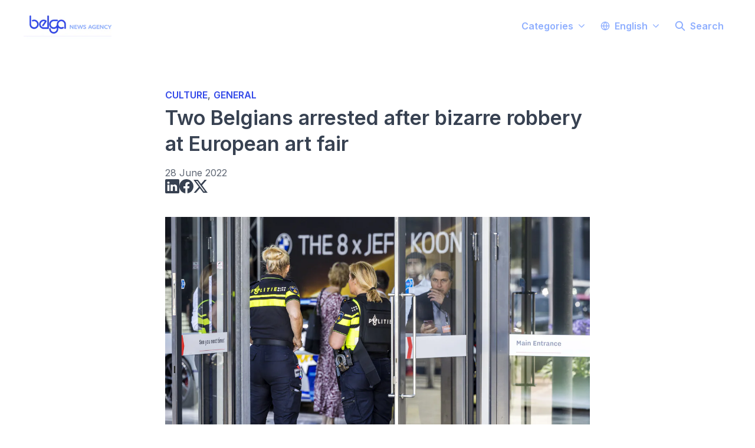

--- FILE ---
content_type: text/html; charset=utf-8
request_url: https://www.belganewsagency.eu/two-belgians-arrested-after-bizarre-robbery-at-european-art-fair
body_size: 29225
content:
<!DOCTYPE html><html lang="en-BE" dir="ltr"><head><meta charSet="utf-8"/><meta name="viewport" content="width=device-width, initial-scale=1"/><link rel="preload" as="image" imageSrcSet="https://cdn.assets.prezly.com/7da37e5b-f65e-440a-9e14-1c51d11ef60e/-/resize/1200/Belgaimage-36715770.jpg 1200w, https://cdn.assets.prezly.com/7da37e5b-f65e-440a-9e14-1c51d11ef60e/-/resize/2400/Belgaimage-36715770.jpg 2400w, https://cdn.assets.prezly.com/7da37e5b-f65e-440a-9e14-1c51d11ef60e/-/resize/800/Belgaimage-36715770.jpg 800w, https://cdn.assets.prezly.com/7da37e5b-f65e-440a-9e14-1c51d11ef60e/-/resize/1600/Belgaimage-36715770.jpg 1600w, https://cdn.assets.prezly.com/7da37e5b-f65e-440a-9e14-1c51d11ef60e/-/resize/400/Belgaimage-36715770.jpg 400w, https://cdn.assets.prezly.com/7da37e5b-f65e-440a-9e14-1c51d11ef60e/-/resize/800/Belgaimage-36715770.jpg 800w" imageSizes="(max-width: 992px) 800px, (max-width: 576px) 400px, 1200px"/><link rel="preload" as="image" href="https://avatars-cdn.prezly.com/embed/aHR0cHM6Ly90d2l0dGVyLmNvbS9IV0hvZnMvc3RhdHVzLzE1NDE3MzA1OTQyMTE3MjUzMTI.cz0yMCZ0PVdZMk1jYmRBME00cUhJOU1Bak5PQlE_/fbb870e061b9aaa8adf83541a18ffef217b2bb06a7d9f9607b2fa76d61614bf7?v=1583930760"/><link rel="stylesheet" href="/_next/static/css/ee84f34841fa9641.css" data-precedence="next"/><link rel="stylesheet" href="/_next/static/css/0e630c81e3b085d0.css" data-precedence="next"/><link rel="stylesheet" href="/_next/static/css/42b5df4ef1af6935.css" data-precedence="next"/><link rel="stylesheet" href="/_next/static/css/cd216538c2848b25.css" data-precedence="next"/><link rel="stylesheet" href="/_next/static/css/0628645eabf78507.css" data-precedence="next"/><link rel="preload" as="script" fetchPriority="low" href="/_next/static/chunks/webpack-15f26d916f8ea14a.js"/><script src="/_next/static/chunks/1e34a46b-e46b04d9d267f414.js" async=""></script><script src="/_next/static/chunks/7452-8801dfcc3d98b857.js" async=""></script><script src="/_next/static/chunks/main-app-aa2b9203a96f9252.js" async=""></script><script src="/_next/static/chunks/9404-e8e509f9e3516816.js" async=""></script><script src="/_next/static/chunks/148-53b3dd9810e128e1.js" async=""></script><script src="/_next/static/chunks/app/global-error-ddd5823eb4ad117d.js" async=""></script><script src="/_next/static/chunks/7908-28d5206a7adfa9c5.js" async=""></script><script src="/_next/static/chunks/6859-b91043782a4ef8bc.js" async=""></script><script src="/_next/static/chunks/7934-7ac284b66e33799c.js" async=""></script><script src="/_next/static/chunks/2847-bd4b57d378ae60e7.js" async=""></script><script src="/_next/static/chunks/4644-5da1ddb6a1c34a5e.js" async=""></script><script src="/_next/static/chunks/2905-9f619429433df6d8.js" async=""></script><script src="/_next/static/chunks/8835-85c9091741e42dfc.js" async=""></script><script src="/_next/static/chunks/6909-79c6b1724e391fd2.js" async=""></script><script src="/_next/static/chunks/6009-8a36f79aabda3c9f.js" async=""></script><script src="/_next/static/chunks/3956-c10f2ade643ae11b.js" async=""></script><script src="/_next/static/chunks/4902-82677096e439a011.js" async=""></script><script src="/_next/static/chunks/app/%5BlocaleCode%5D/(story)/%5Bslug%5D/page-9c1308e7f673b458.js" async=""></script><script src="/_next/static/chunks/8a6901b8-9fbfb8983f596cbc.js" async=""></script><script src="/_next/static/chunks/4328-954be2b302271acd.js" async=""></script><script src="/_next/static/chunks/7701-92e9a5cf5f38a06c.js" async=""></script><script src="/_next/static/chunks/3897-c14684eb821f66dd.js" async=""></script><script src="/_next/static/chunks/app/%5BlocaleCode%5D/layout-6706a954b9515082.js" async=""></script><script src="/_next/static/chunks/app/%5BlocaleCode%5D/error-103f97d337884120.js" async=""></script><script src="/_next/static/chunks/9109-6a18bb540d9405ee.js" async=""></script><script src="/_next/static/chunks/8702-37a9f133e2a8702e.js" async=""></script><script src="/_next/static/chunks/app/%5BlocaleCode%5D/(index)/page-7b2aa1d7a6986195.js" async=""></script><meta name="theme-color" content="#FFF"/><meta name="og:locale" content="en-BE"/><link rel="preconnect" href="https://fonts.googleapis.com"/><link rel="preconnect" href="https://fonts.gstatic.com" crossorigin=""/><link href="https://fonts.googleapis.com/css2?display=swap&amp;family=Inter:wght@400;500;600;700;900" rel="stylesheet"/><style>:root { --prezly-font-family: Inter, sans-serif;
--prezly-font-family-secondary: Inter, sans-serif;
--prezly-border-color: #37415133;
--prezly-border-color-secondary: #3741514d;
--prezly-text-color: #374151;
--prezly-text-color-secondary: #374151cc;
--prezly-text-color-tertiary: #37415199;
--prezly-text-color-hover: #374151;
--prezly-background-color: #FFFFFF;
--prezly-background-color-secondary: #fafafaff;
--prezly-background-color-intermediate: #f7f7f7ff;
--prezly-background-color-tertiary: #f2f2f2ff;
--prezly-accent-color: #3349E8;
--prezly-accent-color-active: #182ed0ff;
--prezly-accent-color-hover: #4a5debff;
--prezly-accent-color-button-text: #ffffff;
--prezly-header-background-color: #FFF;
--prezly-header-link-color: #8FAFFF;
--prezly-header-link-hover-color: #8FAFFF;
--prezly-footer-background-color: #111827;
--prezly-footer-text-color: #FFFFFF;
--prezly-footer-text-color-variation: #FFFFFF;
--prezly-placeholder-background-color: #ffffffff;
--prezly-white: #ffffff;
--prezly-black: #000000;
--prezly-grey: #757575 }</style><title>Two Belgians arrested after bizarre robbery at European art fair</title><meta name="description" content="A bizarre and quite brutal armed robbery took place at the TEFAF art fair in Maastricht on Tuesday morning. The police arrested two Belgians on..."/><meta name="robots" content="index, follow"/><link rel="canonical" href="https://www.belganewsagency.eu/two-belgians-arrested-after-bizarre-robbery-at-european-art-fair"/><link rel="alternate" hrefLang="en" href="https://www.belganewsagency.eu/two-belgians-arrested-after-bizarre-robbery-at-european-art-fair"/><link rel="alternate" hrefLang="en-BE" href="https://www.belganewsagency.eu/two-belgians-arrested-after-bizarre-robbery-at-european-art-fair"/><link rel="alternate" hrefLang="x-default" href="https://www.belganewsagency.eu/two-belgians-arrested-after-bizarre-robbery-at-european-art-fair"/><link rel="alternate" type="application/json" href="https://www.belganewsagency.eu/two-belgians-arrested-after-bizarre-robbery-at-european-art-fair.json"/><meta name="google-site-verification" content="wF5csZgpq25iJ8YgZXedXSupxkydXV3kPQhvuAjXM58"/><meta property="og:title" content="Two Belgians arrested after bizarre robbery at European art fair"/><meta property="og:description" content="A bizarre and quite brutal armed robbery took place at the TEFAF art fair in Maastricht on Tuesday morning. The police arrested two Belgians on..."/><meta property="og:url" content="https://www.belganewsagency.eu/two-belgians-arrested-after-bizarre-robbery-at-european-art-fair"/><meta property="og:site_name" content="belganewsagency.eu"/><meta property="og:locale" content="en_BE"/><meta property="og:image" content="https://cdn.uc.assets.prezly.com/7da37e5b-f65e-440a-9e14-1c51d11ef60e/-/preview/600x600/"/><meta property="og:image:alt" content="Two Belgians arrested after bizarre robbery at European art fair"/><meta property="og:type" content="article"/><meta property="article:published_time" content="2022-06-28T16:25:41+00:00"/><meta property="article:modified_time" content="2022-06-28T16:25:41+00:00"/><meta property="article:author" content="Flanders News Service"/><meta name="twitter:card" content="summary_large_image"/><meta name="twitter:site" content="belganewsagency.eu"/><meta name="twitter:title" content="Two Belgians arrested after bizarre robbery at European art fair"/><meta name="twitter:description" content="A bizarre and quite brutal armed robbery took place at the TEFAF art fair in Maastricht on Tuesday morning. The police arrested two Belgians on..."/><meta name="twitter:image" content="https://cdn.uc.assets.prezly.com/7da37e5b-f65e-440a-9e14-1c51d11ef60e/-/preview/600x600/"/><link rel="shortcut icon" href="https://cdn.uc.assets.prezly.com/4d74026c-c329-4d1c-85a6-be718fb85846/-/crop/1855x1857/32,0/-/preview/-/preview/180x180/2023-Belga_News_Agency_logo_baseline_square_rgb.jpg"/><link rel="apple-touch-icon" href="https://cdn.uc.assets.prezly.com/4d74026c-c329-4d1c-85a6-be718fb85846/-/crop/1855x1857/32,0/-/preview/-/preview/180x180/2023-Belga_News_Agency_logo_baseline_square_rgb.jpg"/><script>document.querySelectorAll('body link[rel="icon"], body link[rel="apple-touch-icon"]').forEach(el => document.head.appendChild(el))</script><script src="/_next/static/chunks/polyfills-42372ed130431b0a.js" noModule=""></script></head><body><div hidden=""><!--$--><!--/$--></div><div class="layout_layout__E48_k"><header class="Header_container__8M0B4"><div class="container"><nav class="Header_header__cqpNv"><a class="Header_newsroom__LjUTA" href="/"><img alt="belganewsagency.eu" loading="lazy" width="160" height="55.434083601286176" decoding="async" data-nimg="1" class="Logo_logo__SEwEG Logo_landscape__HDUO5 Logo_medium__o98lG" style="color:transparent" srcSet="https://cdn.assets.prezly.com/38bd4167-aa3a-4c0c-9a21-00ad51b98141/-/format/auto/-/stretch/off/-/progressive/yes/-/resize/256x/-/quality/smart/2023-Belga_News_Agency_logo_stroke_cmyk.jpg 1x, https://cdn.assets.prezly.com/38bd4167-aa3a-4c0c-9a21-00ad51b98141/-/format/auto/-/stretch/off/-/progressive/yes/-/resize/384x/-/quality/smart/2023-Belga_News_Agency_logo_stroke_cmyk.jpg 2x" src="https://cdn.assets.prezly.com/38bd4167-aa3a-4c0c-9a21-00ad51b98141/-/format/auto/-/stretch/off/-/progressive/yes/-/resize/384x/-/quality/smart/2023-Belga_News_Agency_logo_stroke_cmyk.jpg"/></a><div class="Header_navigationWrapper__ZCw1l"><a class="Button_button__8B4nB Header_searchToggle__FLmzB Button_navigation__9rGNy" aria-expanded="false" title="Search" aria-label="Search" href="/search"><svg xmlns="http://www.w3.org/2000/svg" fill="none" viewBox="0 0 16 16" width="16" height="16" class="Button_icon__V37WX Button_left__sABrt"><path fill="currentColor" fill-rule="evenodd" d="M6.543.667a5.877 5.877 0 1 0 3.496 10.601l3.81 3.81a.869.869 0 1 0 1.23-1.228l-3.812-3.81A5.877 5.877 0 0 0 6.543.666m-4.14 5.877a4.14 4.14 0 1 1 8.28 0 4.14 4.14 0 0 1-8.28 0" clip-rule="evenodd"></path></svg><span>Search</span></a><button type="button" class="Button_button__8B4nB Header_navigationToggle__KSeiK Button_navigation__9rGNy Button_iconOnly__bKq8w" aria-expanded="false" aria-controls="menu" title="Toggle navigation" aria-label="Toggle navigation"><svg xmlns="http://www.w3.org/2000/svg" fill="none" viewBox="0 0 24 24" width="16" height="16" class="Button_icon__V37WX Button_left__sABrt"><path fill="currentColor" fill-rule="evenodd" d="M3 6a1 1 0 0 1 1-1h16a1 1 0 1 1 0 2H4a1 1 0 0 1-1-1m0 6a1 1 0 0 1 1-1h16a1 1 0 1 1 0 2H4a1 1 0 0 1-1-1m0 6a1 1 0 0 1 1-1h16a1 1 0 1 1 0 2H4a1 1 0 0 1-1-1" clip-rule="evenodd"></path></svg><span>​</span></button><div class="Header_navigation__gGzZ6"><div role="none" class="Header_backdrop__FlLNq"></div><ul id="menu" class="Header_navigationInner__w1lgS"><li class="Header_navigationItem__2tlrA CategoriesNav_mobileCategories__iAK5_"><div class="Dropdown_container__pISnx" data-headlessui-state=""><button type="button" class="Button_button__8B4nB Header_navigationButton__ZStMw Dropdown_buttonWithMobileDisplay__azrbo Button_navigation__9rGNy" id="headlessui-menu-button-«R1qksiinb»" aria-haspopup="menu" aria-expanded="false" data-headlessui-state=""><span>Categories<svg xmlns="http://www.w3.org/2000/svg" fill="none" viewBox="0 0 12 12" aria-hidden="true" width="12" height="12" class="Dropdown_caret__8t6In"><path fill="currentColor" fill-rule="evenodd" d="M1.135 3.37a.63.63 0 0 0-.01.907L5.468 8.62a.664.664 0 0 0 .94 0l4.343-4.342a.63.63 0 0 0-.011-.907.67.67 0 0 0-.929.01L5.937 7.254 2.064 3.381a.67.67 0 0 0-.929-.01" clip-rule="evenodd"></path></svg></span></button></div></li><li class="Header_navigationItem__2tlrA CategoriesNav_desktopCategories__tNRBg"><div data-headlessui-state=""><button type="button" class="Button_button__8B4nB CategoriesNavDesktop_button___Z93p Header_navigationButton__ZStMw Button_navigation__9rGNy" aria-expanded="false" data-headlessui-state=""><span>Categories</span><svg xmlns="http://www.w3.org/2000/svg" fill="none" viewBox="0 0 12 12" width="16" height="16" class="Button_icon__V37WX Button_right__hcAI_"><path fill="currentColor" fill-rule="evenodd" d="M1.135 3.37a.63.63 0 0 0-.01.907L5.468 8.62a.664.664 0 0 0 .94 0l4.343-4.342a.63.63 0 0 0-.011-.907.67.67 0 0 0-.929.01L5.937 7.254 2.064 3.381a.67.67 0 0 0-.929-.01" clip-rule="evenodd"></path></svg></button></div><span hidden="" style="position:fixed;top:1px;left:1px;width:1px;height:0;padding:0;margin:-1px;overflow:hidden;clip:rect(0, 0, 0, 0);white-space:nowrap;border-width:0;display:none"></span></li><li class="Header_navigationItem__2tlrA"><div class="Dropdown_container__pISnx" data-headlessui-state=""><button type="button" class="Button_button__8B4nB Header_navigationButton__ZStMw Dropdown_buttonWithMobileDisplay__azrbo Button_navigation__9rGNy" id="headlessui-menu-button-«Rf4siinb»" aria-haspopup="menu" aria-expanded="false" data-headlessui-state=""><svg xmlns="http://www.w3.org/2000/svg" width="16" height="16" viewBox="0 0 24 24" fill="none" stroke="currentColor" stroke-width="2" stroke-linecap="round" stroke-linejoin="round" class="lucide lucide-globe Button_icon__V37WX Button_left__sABrt"><circle cx="12" cy="12" r="10"></circle><path d="M12 2a14.5 14.5 0 0 0 0 20 14.5 14.5 0 0 0 0-20"></path><path d="M2 12h20"></path></svg><span>English<svg xmlns="http://www.w3.org/2000/svg" fill="none" viewBox="0 0 12 12" aria-hidden="true" width="12" height="12" class="Dropdown_caret__8t6In"><path fill="currentColor" fill-rule="evenodd" d="M1.135 3.37a.63.63 0 0 0-.01.907L5.468 8.62a.664.664 0 0 0 .94 0l4.343-4.342a.63.63 0 0 0-.011-.907.67.67 0 0 0-.929.01L5.937 7.254 2.064 3.381a.67.67 0 0 0-.929-.01" clip-rule="evenodd"></path></svg></span></button></div></li></ul></div><!--$!--><template data-dgst="BAILOUT_TO_CLIENT_SIDE_RENDERING"></template><!--/$--></div></nav></div></header><main class="layout_content__hN3QC"><div class="Story_container__mieav"><article><div class="CategoriesList_categoriesList__SQZR0"><a class="CategoryLink_link__TgKgd CategoriesList_categoryLink__BxorG" href="/category/culture"><span>CULTURE</span></a>, <a class="CategoryLink_link__TgKgd CategoriesList_categoryLink__BxorG" href="/category/general"><span>GENERAL</span></a></div><div class="HeaderRenderer_renderer__qMSoA"><section class="prezly-slate-document" data-version="0.50"><h1 class="prezly-slate-heading prezly-slate-heading--heading-1 prezly-slate-heading--align-inherit">Two Belgians arrested after bizarre robbery at European art fair</h1></section></div><div class="Story_linksAndDateWrapper__HOIdb Story_left__JQInF"><p class="Story_date__bkiJQ"><time dateTime="2022-06-28T16:25:41.000Z">28 June 2022</time></p><div class="SocialShare_social__EbtaQ"><a aria-label="Share: Linkedin" class="SocialShare_socialLink__Nbd_P" href="https://www.linkedin.com/sharing/share-offsite?url=http%3A%2F%2Fprez.ly%2Farec&amp;text=Two+Belgians+arrested+after+bizarre+robbery+at+European+art+fair" rel="noopener noreferrer" target="_blank"><svg xmlns="http://www.w3.org/2000/svg" fill="none" viewBox="0 0 24 24" class="SocialShare_socialIcon__H0CxZ"><path fill="currentColor" fill-rule="evenodd" d="M.07 1.72C.07.77.86 0 1.833 0h20.324c.973 0 1.762.77 1.762 1.72v20.56c0 .95-.789 1.72-1.762 1.72H1.833C.859 24 .07 23.23.07 22.28zM7.3 20.09V9.253H3.696V20.09zM5.497 7.773c1.257 0 2.038-.832 2.038-1.872-.023-1.063-.781-1.872-2.014-1.872S3.484 4.838 3.484 5.9c0 1.04.782 1.872 1.99 1.872zm7.397 12.317H9.293s.047-9.82 0-10.837h3.602v1.534l-.024.038h.024v-.038C13.374 10.05 14.231 9 16.141 9c2.37 0 4.147 1.549 4.147 4.877v6.214h-3.601v-5.797c0-1.457-.522-2.451-1.825-2.451-.995 0-1.588.67-1.848 1.317-.095.232-.119.555-.119.88z" clip-rule="evenodd"></path></svg></a><a aria-label="Share: Facebook" class="SocialShare_socialLink__Nbd_P" href="https://www.facebook.com/sharer/sharer.php?u=http%3A%2F%2Fprez.ly%2Farec" rel="noopener noreferrer" target="_blank"><svg xmlns="http://www.w3.org/2000/svg" fill="none" viewBox="0 0 24 24" class="SocialShare_socialIcon__H0CxZ"><path fill="currentColor" fill-rule="evenodd" d="M24 12.073C24 5.405 18.627 0 12 0S0 5.405 0 12.073C0 18.1 4.388 23.094 10.125 24v-8.437H7.078v-3.49h3.047v-2.66c0-3.025 1.791-4.697 4.533-4.697 1.313 0 2.686.236 2.686.236v2.971H15.83c-1.491 0-1.956.93-1.956 1.886v2.264h3.328l-.532 3.49h-2.796V24C19.612 23.094 24 18.1 24 12.073" clip-rule="evenodd"></path></svg></a><a aria-label="Share: Twitter" class="SocialShare_socialLink__Nbd_P" href="https://twitter.com/intent/tweet?url=http%3A%2F%2Fprez.ly%2Farec&amp;text=Two+Belgians+arrested+after+bizarre+robbery+at+European+art+fair" rel="noopener noreferrer" target="_blank"><svg xmlns="http://www.w3.org/2000/svg" fill="none" viewBox="0 0 24 24" class="SocialShare_socialIcon__H0CxZ"><path fill="currentColor" d="M18.901 1h3.68l-8.04 9.319L24 23h-7.406l-5.8-7.691L4.156 23H.474l8.6-9.968L0 1h7.594l5.243 7.03zM17.61 20.766h2.039L6.486 3.116H4.298z"></path></svg></a></div></div><div class="ContentRenderer_renderer__IBbst"><section class="prezly-slate-document" data-version="0.50"><figure class="prezly-slate-image prezly-slate-image--contained"><a aria-label="View image" class="prezly-slate-image-rollover" id="image-7da37e5b-f65e-440a-9e14-1c51d11ef60e" href="https://cdn.assets.prezly.com/7da37e5b-f65e-440a-9e14-1c51d11ef60e/Belgaimage-36715770.jpg" style="max-width:8192px"><span class="prezly-slate-image-rollover__content"><img alt="" class="prezly-slate-media prezly-slate-image__media prezly-slate-media--image" src="https://cdn.assets.prezly.com/7da37e5b-f65e-440a-9e14-1c51d11ef60e/-/format/auto/Belgaimage-36715770.jpg" srcSet="https://cdn.assets.prezly.com/7da37e5b-f65e-440a-9e14-1c51d11ef60e/-/resize/1200/Belgaimage-36715770.jpg 1200w, https://cdn.assets.prezly.com/7da37e5b-f65e-440a-9e14-1c51d11ef60e/-/resize/2400/Belgaimage-36715770.jpg 2400w, https://cdn.assets.prezly.com/7da37e5b-f65e-440a-9e14-1c51d11ef60e/-/resize/800/Belgaimage-36715770.jpg 800w, https://cdn.assets.prezly.com/7da37e5b-f65e-440a-9e14-1c51d11ef60e/-/resize/1600/Belgaimage-36715770.jpg 1600w, https://cdn.assets.prezly.com/7da37e5b-f65e-440a-9e14-1c51d11ef60e/-/resize/400/Belgaimage-36715770.jpg 400w, https://cdn.assets.prezly.com/7da37e5b-f65e-440a-9e14-1c51d11ef60e/-/resize/800/Belgaimage-36715770.jpg 800w" sizes="(max-width: 992px) 800px, (max-width: 576px) 400px, 1200px"/><span class="prezly-slate-image-rollover__dim"></span><span class="prezly-slate-image-rollover__caption prezly-slate-image-rollover__caption--empty"><span class="prezly-slate-image-rollover__caption-icon-container"><svg xmlns="http://www.w3.org/2000/svg" viewBox="0 0 16 16" role="img" aria-hidden="true" class="prezly-slate-image-rollover__caption-icon"><path fill="currentColor" fill-rule="evenodd" d="M5.828 10.172a.5.5 0 0 0-.707 0l-4.096 4.096V11.5a.5.5 0 0 0-1 0v3.975a.5.5 0 0 0 .5.5H4.5a.5.5 0 0 0 0-1H1.732l4.096-4.096a.5.5 0 0 0 0-.707m4.344-4.344a.5.5 0 0 0 .707 0l4.096-4.096V4.5a.5.5 0 1 0 1 0V.525a.5.5 0 0 0-.5-.5H11.5a.5.5 0 0 0 0 1h2.768l-4.096 4.096a.5.5 0 0 0 0 .707"></path></svg></span><span class="prezly-slate-image-rollover__caption-text"><span class="" title=""></span></span></span></span></a></figure><p class="styles_paragraph__6o_o7">A bizarre and quite brutal armed robbery took place at the TEFAF art fair in Maastricht on Tuesday morning. The police arrested two Belgians on the nearby motorway. Two other suspects are still on the run. No one was injured, but the thieves did manage to get hold of some jewellery. Meanwhile, the spectacle is being widely reported on Twitter. </p><p class="styles_paragraph__6o_o7">Footage shows one of the gang members brandishing a firearm, while another attacked the showcases and can be seen snatching objects and stuffing them into a bag. The faces of the four gang members were uncovered, although they were all wearing caps and blazers. It is also noteworthy that during the raid, one man sat on a nearby bench with his legs crossed and watched as the gang members fled past him. All four managed to escape.</p><a aria-label="Henrik-Willem H⭕️fs on Twitter" id="embed-3c347400-9688-4d00-b6c5-d7121a72b291" class="NoConsentFallback_imageFallback__WgOqd" target="__blank" href="https://twitter.com/HWHofs/status/1541730594211725312"><img alt="" class="NoConsentFallback_image__1mbPY" src="https://avatars-cdn.prezly.com/embed/aHR0cHM6Ly90d2l0dGVyLmNvbS9IV0hvZnMvc3RhdHVzLzE1NDE3MzA1OTQyMTE3MjUzMTI.cz0yMCZ0PVdZMk1jYmRBME00cUhJOU1Bak5PQlE_/fbb870e061b9aaa8adf83541a18ffef217b2bb06a7d9f9607b2fa76d61614bf7?v=1583930760"/></a><p class="styles_paragraph__6o_o7">Within minutes of the raid, the A2 motorway, which runs south through Maastricht to the Belgian border, was closed off. There, two of the four gang members, two Belgians, were arrested shortly afterwards. The two fled in a car with a Belgian number plate and are said to be aged 22 and 26. Two other suspects are still on the run. </p><p class="styles_paragraph__6o_o7">In a statement, organisers reported that security teams had worked quickly to disarm one perpetrator and that police were on the scene within minutes.</p><blockquote class="Quote_container__z1s15 Quote_alignLeft__eFsH4"><div class="Quote_content__dZxaB">&quot;No one was injured during the incident. The strict security procedures of the fair were followed and all visitors were successfully evacuated,&quot; they said.</div></blockquote><p class="styles_paragraph__6o_o7">The fair was initially evacuated but later reopened. Some visitors were in shock and were offered psychological support. </p><p class="styles_paragraph__6o_o7">The TEFAF fair is internationally renowned in the antiques and art world and attracts visitors from all over the world. It is not the first time that the art fair in Maastricht has been the target of a robbery. In 2010, a platinum ring with a pink sapphire was reportedly stolen from a London jeweller.</p><p class="styles_paragraph__6o_o7">(AHU)</p><p class="styles_paragraph__6o_o7">PHOTO ANP / AFP Marcel van Hoorn</p><p class="styles_paragraph__6o_o7"> </p></section></div></article><div class="Divider_divider__h03d0"><div class="Divider_line__n0cxY"></div></div><div><h2>Share</h2><div class="Share_sharingOptions__AqSAx"><div class="SocialShare_social__EbtaQ"><a aria-label="Share: Linkedin" class="SocialShare_socialLink__Nbd_P" href="https://www.linkedin.com/sharing/share-offsite?url=http%3A%2F%2Fprez.ly%2Farec&amp;text=Two+Belgians+arrested+after+bizarre+robbery+at+European+art+fair" rel="noopener noreferrer" target="_blank"><svg xmlns="http://www.w3.org/2000/svg" fill="none" viewBox="0 0 24 24" class="SocialShare_socialIcon__H0CxZ"><path fill="currentColor" fill-rule="evenodd" d="M.07 1.72C.07.77.86 0 1.833 0h20.324c.973 0 1.762.77 1.762 1.72v20.56c0 .95-.789 1.72-1.762 1.72H1.833C.859 24 .07 23.23.07 22.28zM7.3 20.09V9.253H3.696V20.09zM5.497 7.773c1.257 0 2.038-.832 2.038-1.872-.023-1.063-.781-1.872-2.014-1.872S3.484 4.838 3.484 5.9c0 1.04.782 1.872 1.99 1.872zm7.397 12.317H9.293s.047-9.82 0-10.837h3.602v1.534l-.024.038h.024v-.038C13.374 10.05 14.231 9 16.141 9c2.37 0 4.147 1.549 4.147 4.877v6.214h-3.601v-5.797c0-1.457-.522-2.451-1.825-2.451-.995 0-1.588.67-1.848 1.317-.095.232-.119.555-.119.88z" clip-rule="evenodd"></path></svg></a><a aria-label="Share: Facebook" class="SocialShare_socialLink__Nbd_P" href="https://www.facebook.com/sharer/sharer.php?u=http%3A%2F%2Fprez.ly%2Farec" rel="noopener noreferrer" target="_blank"><svg xmlns="http://www.w3.org/2000/svg" fill="none" viewBox="0 0 24 24" class="SocialShare_socialIcon__H0CxZ"><path fill="currentColor" fill-rule="evenodd" d="M24 12.073C24 5.405 18.627 0 12 0S0 5.405 0 12.073C0 18.1 4.388 23.094 10.125 24v-8.437H7.078v-3.49h3.047v-2.66c0-3.025 1.791-4.697 4.533-4.697 1.313 0 2.686.236 2.686.236v2.971H15.83c-1.491 0-1.956.93-1.956 1.886v2.264h3.328l-.532 3.49h-2.796V24C19.612 23.094 24 18.1 24 12.073" clip-rule="evenodd"></path></svg></a><a aria-label="Share: Twitter" class="SocialShare_socialLink__Nbd_P" href="https://twitter.com/intent/tweet?url=http%3A%2F%2Fprez.ly%2Farec&amp;text=Two+Belgians+arrested+after+bizarre+robbery+at+European+art+fair" rel="noopener noreferrer" target="_blank"><svg xmlns="http://www.w3.org/2000/svg" fill="none" viewBox="0 0 24 24" class="SocialShare_socialIcon__H0CxZ"><path fill="currentColor" d="M18.901 1h3.68l-8.04 9.319L24 23h-7.406l-5.8-7.691L4.156 23H.474l8.6-9.968L0 1h7.594l5.243 7.03zM17.61 20.766h2.039L6.486 3.116H4.298z"></path></svg></a></div><div class="Share_actions__dNWR2"><div class="ButtonWithSuccessTooltip_container__zlbzy"><button type="button" class="Button_button__8B4nB Share_action__QY3kS Button_secondary__k_TzE"><svg xmlns="http://www.w3.org/2000/svg" width="16" height="16" viewBox="0 0 24 24" fill="none" stroke="currentColor" stroke-width="2" stroke-linecap="round" stroke-linejoin="round" class="lucide lucide-link Button_icon__V37WX Button_left__sABrt"><path d="M10 13a5 5 0 0 0 7.54.54l3-3a5 5 0 0 0-7.07-7.07l-1.72 1.71"></path><path d="M14 11a5 5 0 0 0-7.54-.54l-3 3a5 5 0 0 0 7.07 7.07l1.71-1.71"></path></svg><span>Copy URL</span></button></div></div></div></div></div><!--$--><!--/$--></main><section aria-labelledby="subscribe-form-«R6inb»}" class="SubscribeForm_container__RlyN8"><h2 id="subscribe-form-«R6inb»}" class="SubscribeForm_title__u7H0C">Get updates in your mailbox</h2><form noValidate=""><div class="SubscribeForm_inlineForm__UTQ_g"><label class="SubscribeForm_input__wOE2F FormInput_wrapper__fpOe4"><span class="FormInput_label__w_xig">Your email address</span><input autoComplete="email" type="email" placeholder="Your email address" class="FormInput_input__1YdeN" name="email" value=""/></label><button type="submit" class="Button_button__8B4nB SubscribeForm_button__bydYt Button_primary__KcWsb"><span>Subscribe</span></button></div><p class="SubscribeForm_disclaimer__Ddtc_">By clicking &quot;<!-- -->Subscribe<!-- -->&quot; I confirm I have read and agree to the <a target="_blank" rel="noreferrer" class="SubscribeForm_disclaimerLink__oCh2F" href="/privacy-policy">Privacy Policy</a>.</p></form></section><section class="Boilerplate_container__v0r_4"><div class="container"><div class="Boilerplate_columns__Zrwkk"><section aria-labelledby="boilerplate-about-us" class="Boilerplate_aboutUs__4PW9p"><h2 id="boilerplate-about-us" class="Boilerplate_heading__IAald">About belganewsagency.eu</h2><div class="Boilerplate_about__tlith"><p>Belga News Agency delivers dependable, rapid and high-quality information 24 hours a day, 7 days a week, from Belgium and abroad to all Belgian media. The information covers all sectors, from politics, economics and finance to social affairs, sports and culture, not to mention entertainment and lifestyle.</p>
<p>Every day, our journalists and press photographers produce hundreds of photos and news stories, dozens of online information items, plus audio and video bulletins, all in both national languages. Since the end of March 2022 English has been added as a language.<br /></p>
<p>For public institutions, businesses and various organisations that need reliable information, Belga News Agency also offers a comprehensive range of corporate services to meet all their communication needs.</p></div><div class="Boilerplate_socialMedia__95Ues SocialMedia_container___bxYL"><a href="https://instagram.com/belga_english/" target="_blank" rel="noopener noreferrer" title="Instagram" aria-label="Instagram" class="SocialMedia_link__poE0S"><svg xmlns="http://www.w3.org/2000/svg" fill="none" viewBox="0 0 24 24" width="24" height="24" class="SocialMedia_icon__S17zw"><path fill="currentColor" d="M12 2.162c3.204 0 3.584.012 4.849.07 1.17.054 1.805.249 2.228.413.56.218.96.478 1.38.898s.68.82.898 1.38c.164.423.36 1.058.413 2.228.058 1.265.07 1.645.07 4.849s-.012 3.584-.07 4.849c-.053 1.17-.249 1.805-.413 2.228-.218.56-.478.96-.898 1.38s-.82.68-1.38.898c-.423.164-1.058.36-2.228.413-1.265.058-1.645.07-4.849.07s-3.584-.012-4.849-.07c-1.17-.053-1.805-.249-2.228-.413a3.7 3.7 0 0 1-1.38-.898c-.42-.42-.68-.82-.898-1.38-.164-.423-.36-1.058-.413-2.228-.058-1.265-.07-1.645-.07-4.849s.012-3.584.07-4.849c.053-1.17.249-1.805.413-2.228.218-.56.478-.96.898-1.38s.82-.68 1.38-.898c.423-.164 1.058-.36 2.228-.413 1.265-.058 1.645-.07 4.849-.07M12 0C8.74 0 8.332.014 7.052.072 5.775.131 4.902.333 4.14.63a5.9 5.9 0 0 0-2.126 1.384A5.9 5.9 0 0 0 .63 4.14c-.297.763-.5 1.635-.558 2.912C.014 8.332 0 8.741 0 12s.014 3.668.072 4.948c.058 1.277.261 2.15.558 2.912.307.79.717 1.459 1.384 2.126A5.9 5.9 0 0 0 4.14 23.37c.763.297 1.635.5 2.912.558C8.332 23.986 8.741 24 12 24s3.668-.014 4.948-.072c1.277-.059 2.15-.261 2.912-.558a5.9 5.9 0 0 0 2.126-1.384 5.9 5.9 0 0 0 1.384-2.126c.297-.763.5-1.635.558-2.912.058-1.28.072-1.689.072-4.948s-.014-3.668-.072-4.948c-.059-1.277-.261-2.15-.558-2.912a5.9 5.9 0 0 0-1.384-2.126A5.9 5.9 0 0 0 19.86.63c-.763-.297-1.635-.5-2.912-.558C15.668.014 15.259 0 12 0m0 5.838a6.162 6.162 0 1 0 0 12.324 6.162 6.162 0 0 0 0-12.324M12 16a4 4 0 1 1 0-8 4 4 0 0 1 0 8m7.846-10.406a1.44 1.44 0 1 1-2.88 0 1.44 1.44 0 0 1 2.88 0"></path></svg></a><a href="https://twitter.com/Belga_English" target="_blank" rel="noopener noreferrer" title="X" aria-label="X" class="SocialMedia_link__poE0S"><svg xmlns="http://www.w3.org/2000/svg" fill="none" viewBox="0 0 24 24" width="24" height="24" class="SocialMedia_icon__S17zw"><path fill="currentColor" d="M18.901 1h3.68l-8.04 9.319L24 23h-7.406l-5.8-7.691L4.156 23H.474l8.6-9.968L0 1h7.594l5.243 7.03zM17.61 20.766h2.039L6.486 3.116H4.298z"></path></svg></a></div></section><section aria-labelledby="boilerplate-contacts" class="Boilerplate_contacts__eTIeu"><h2 id="boilerplate-contacts" class="Boilerplate_heading__IAald">Contact</h2><p class="Boilerplate_contact__Nzf5_"><svg xmlns="http://www.w3.org/2000/svg" fill="none" viewBox="0 0 24 24" aria-hidden="true" width="16" height="16" class="Boilerplate_icon__lZrME"><path fill="currentColor" fill-rule="evenodd" d="M2.25 21.375c0 .207.168.375.375.375H6v-1.875c0-.621.504-1.125 1.125-1.125h3.75c.621 0 1.125.504 1.125 1.125v1.875h3.375a.375.375 0 0 0 .375-.375V2.625a.375.375 0 0 0-.375-.375H2.625a.375.375 0 0 0-.375.375zM2.625 24A2.625 2.625 0 0 1 0 21.375V2.625A2.625 2.625 0 0 1 2.625 0h12.75A2.625 2.625 0 0 1 18 2.625v18.75q0 .191-.027.375h3.402a.375.375 0 0 0 .375-.375v-8.947a.38.38 0 0 0-.167-.312l-1.582-1.055a1.125 1.125 0 1 1 1.248-1.872l1.582 1.055A2.63 2.63 0 0 1 24 12.428v8.947A2.625 2.625 0 0 1 21.375 24h-5.25q-.153 0-.296-.04-.221.04-.454.04h-4.5a1.125 1.125 0 0 1-1.125-1.125V21h-1.5v1.875c0 .621-.504 1.125-1.125 1.125zM4.5 5.625c0-.621.504-1.125 1.125-1.125h.75a1.125 1.125 0 0 1 0 2.25h-.75A1.125 1.125 0 0 1 4.5 5.625M5.625 9a1.125 1.125 0 1 0 0 2.25h.75a1.125 1.125 0 0 0 0-2.25zM4.5 14.625c0-.621.504-1.125 1.125-1.125h.75a1.125 1.125 0 0 1 0 2.25h-.75A1.125 1.125 0 0 1 4.5 14.625m7.125-1.125a1.125 1.125 0 0 0 0 2.25h.75a1.125 1.125 0 0 0 0-2.25zM10.5 10.125c0-.621.504-1.125 1.125-1.125h.75a1.125 1.125 0 0 1 0 2.25h-.75a1.125 1.125 0 0 1-1.125-1.125M11.625 4.5a1.125 1.125 0 0 0 0 2.25h.75a1.125 1.125 0 0 0 0-2.25z" clip-rule="evenodd"></path></svg>Arduinkaai 29
1000 Brussels</p><p class="Boilerplate_contact__Nzf5_"><svg xmlns="http://www.w3.org/2000/svg" width="16" height="16" viewBox="0 0 24 24" fill="none" stroke="currentColor" stroke-width="2" stroke-linecap="round" stroke-linejoin="round" class="lucide lucide-globe Boilerplate_icon__lZrME" aria-hidden="true"><circle cx="12" cy="12" r="10"></circle><path d="M12 2a14.5 14.5 0 0 0 0 20 14.5 14.5 0 0 0 0-20"></path><path d="M2 12h20"></path></svg><a href="https://www.belganewsagency.eu" class="Boilerplate_link__Mh7hF" target="_blank" rel="noopener noreferrer">www.belganewsagency.eu</a></p></section></div></div></section><footer class="Footer_container__zkIRT"><div class="container"><div class="Footer_footer__sCYWU"><div class="Footer_links__mfJ1t"><a href="https://privacy.prezly.com/en-be/newsroom/6b71e247-a9ba-4732-aaa3-88be14c119db/data-request" class="Footer_link__rhz84">Privacy requests</a></div><a href="https://prezly.com?utm_source=bea_newsroom&amp;utm_medium=referral_button&amp;utm_campaign=powered_by_prezly" target="_blank" rel="noopener noreferrer" class="MadeWithPrezly_wrapper__aZXN8"><span class="MadeWithPrezly_text__wLvw6">Made with</span><svg xmlns="http://www.w3.org/2000/svg" fill="none" viewBox="0 0 77 20" class="MadeWithPrezly_logo__LqbXC"><path fill="currentColor" fill-rule="evenodd" d="m13.903 6.745-.086-.05-.014-.009-.185-.106a7 7 0 0 0-.402-.218c-.166-.074-.307-.036-.443.038a4 4 0 0 0-.247.15l-.073.05q-.061.042-.095.062l-.021.013-2.452 1.64c-.296.194-.498.29-.718.296s-.466-.076-.846-.253L2.974 5.812c-.165-.087-.217-.217-.204-.337a.39.39 0 0 1 .204-.296L8.37 2.015c.25-.16.495-.234.735-.231q.36.005.722.231l6.529 3.86q.015.008.028.018a.82.82 0 0 1 .346.651v.034l-.55 7.56c0 .454-.363.774-.823.774 0 0-5.19.39-5.49.4-.283.01-.482.048-.632.118q-.172.086-.316.212l-.04.032s-.684.533-1.453 1.278l-.01.01-.012.01c-.129.125-.43.418-.574.448-.14.029-.319-.032-.392-.149-.082-.13-.138-.313-.191-.492l-.032-.102c-.054-.176-.085-.29-.114-.393-.022-.083-.043-.16-.073-.256a1.2 1.2 0 0 0-.348-.583c-.189-.167-.41-.216-.74-.252 0 0-1.5-.2-1.676-.24l-.02-.003c-.175-.04-.41-.093-.542-.21-.138-.12-.232-.315-.262-.597l-.317-3.774-.007-.098v-.006l-.001-.022-.005-.069a1 1 0 0 0-.034-.185c-.04-.122-.122-.225-.297-.3l-.97-.458a.35.35 0 0 0-.36.018.26.26 0 0 0-.09.186 2 2 0 0 0-.005.185v.099L.66 14.1c.052.95.32 1.622.768 2.065.45.443 1.072.615 1.832.683.3.026.618.077.7.105.004 0 .162.05.25.144q.07.065.103.153.048.111.084.229c.077.26.33 1.106.403 1.346.087.287.226.573.464.806.22.215.628.386 1.003.369s.596-.114.893-.342c.737-.56 2.217-1.853 2.597-2.186l.079-.068a.82.82 0 0 1 .53-.227c1.214-.063 3.042-.176 4.989-.33.959-.075 1.734-.314 2.157-.817s.58-1.174.58-1.886v-.01l.554-7.548v-.04c-.007-.854-.564-1.65-1.264-2.13l-.03-.018L10.596.44A2.6 2.6 0 0 0 7.712.434l-.018.01L.876 4.308l-.034.02c-1 .684-.812 2.148.278 2.68l6.85 3.27c.885.481 1.651.447 2.588-.219l3.725-2.367a.7.7 0 0 0 .241-.228.3.3 0 0 0 .045-.163.3.3 0 0 0-.069-.177l-.018-.024a.2.2 0 0 0-.034-.034l-.065-.044-.008-.004-.47-.274zm27.792.658c-2.6 0-3.21 1.136-3.21 3.823v3.865a.35.35 0 0 1-.347.349h-1.575a.347.347 0 0 1-.348-.35V5.468a.35.35 0 0 1 .348-.35h1.533a.347.347 0 0 1 .348.35v.88c0 .234.199.22.337-.018.72-1.242 2.16-1.341 2.977-1.335a.346.346 0 0 1 .337.39l-.185 1.827a.214.214 0 0 1-.215.192M52.71 13.73a.1.1 0 0 0-.022.058v1.302a.35.35 0 0 0 .349.35h7.928a.35.35 0 0 0 .348-.35v-1.293a.35.35 0 0 0-.348-.35h-5.19a.087.087 0 0 1-.086-.1.1.1 0 0 1 .022-.044l5.514-6.285a.35.35 0 0 0 .088-.232V5.49a.35.35 0 0 0-.349-.349h-7.722a.35.35 0 0 0-.348.35v1.384a.35.35 0 0 0 .348.35h4.983a.087.087 0 0 1 .065.144zM65.342 1.372a.35.35 0 0 1 .35.349v13.375a.35.35 0 0 1-.363.348h-1.586a.35.35 0 0 1-.338-.349V1.721a.35.35 0 0 1 .352-.349zm9.49 3.802a.35.35 0 0 0-.128.17L72.507 11.7a.087.087 0 0 1-.131.044.1.1 0 0 1-.033-.041l-2.872-6.366a.35.35 0 0 0-.327-.225H67.48a.35.35 0 0 0-.323.48l4.106 8.944.002.004.002.005a.2.2 0 0 1 .02.054c0 .011-.062.2-.241.7-.18.498-.49 1.19-1.114 1.23-.458.028-.71-.06-1.1-.297a.31.31 0 0 0-.245-.053c-.104.018-.136.07-.177.139l-.004.006-.003.004c-.066.108-.183.28-.308.465-.169.25-.351.52-.44.675a.32.32 0 0 0-.012.251c.032.093.083.138.166.19.632.39 1.353.725 2.192.714 1.57-.019 2.415-.96 3.205-3.03l3.772-10.01a.348.348 0 0 0-.326-.474h-1.617a.35.35 0 0 0-.202.065M34.81 10.288c0 3.367-2.018 5.275-4.389 5.275-1.514 0-2.513-.72-3.206-1.57a.091.091 0 0 0-.16.052v4.23a.35.35 0 0 1-.349.349h-1.58a.35.35 0 0 1-.35-.348V5.466a.35.35 0 0 1 .35-.348h1.578a.35.35 0 0 1 .35.349v1.16a.09.09 0 0 0 .063.084.09.09 0 0 0 .1-.03c.723-.946 1.72-1.67 3.202-1.67 2.354.001 4.39 1.91 4.39 5.277m-4.803-3.253c1.48 0 2.726 1.263 2.726 3.253 0 2.008-1.228 3.252-2.726 3.252-1.48 0-2.717-1.282-2.717-3.252s1.24-3.267 2.72-3.267zm14.823 4.053a.1.1 0 0 1 .036-.008l6.676.001c.182 0 .344-.14.42-.304a.6.6 0 0 0 .07-.263c0-2.931-1.533-5.525-4.691-5.525-2.84 0-4.851 2.375-4.851 5.287 0 3.142 2.217 5.324 5.093 5.324 1.135 0 2.13-.429 3.13-1.201a.34.34 0 0 0 .112-.38l-.337-.993c-.082-.245-.394-.317-.593-.154-.66.543-1.358.83-2.274.83-1.436 0-2.791-1.023-2.84-2.521a.085.085 0 0 1 .049-.093m4.995-1.785a.1.1 0 0 0 .003-.036c-.177-1.448-1.036-2.383-2.51-2.383-1.36 0-2.325.862-2.559 2.38a.09.09 0 0 0 .02.069.09.09 0 0 0 .065.03h4.899a.09.09 0 0 0 .082-.06" clip-rule="evenodd"></path></svg></a></div></div></footer></div><button type="button" class="Button_button__8B4nB ScrollToTopButton_button__Dv2b_ Button_secondary__k_TzE" aria-label="Scroll to top"><span><svg xmlns="http://www.w3.org/2000/svg" fill="none" viewBox="0 0 12 12" aria-hidden="true" width="16" height="16" class="ScrollToTopButton_icon__8ku83"><path fill="currentColor" fill-rule="evenodd" d="M1.135 3.37a.63.63 0 0 0-.01.907L5.468 8.62a.664.664 0 0 0 .94 0l4.343-4.342a.63.63 0 0 0-.011-.907.67.67 0 0 0-.929.01L5.937 7.254 2.064 3.381a.67.67 0 0 0-.929-.01" clip-rule="evenodd"></path></svg></span></button><script src="/_next/static/chunks/webpack-15f26d916f8ea14a.js" async=""></script><script>(self.__next_f=self.__next_f||[]).push([0])</script><script>self.__next_f.push([1,"1:\"$Sreact.fragment\"\n2:I[41734,[],\"\"]\n3:I[97164,[],\"\"]\n6:I[59038,[],\"OutletBoundary\"]\n9:I[71726,[],\"AsyncMetadataOutlet\"]\nb:I[59038,[],\"ViewportBoundary\"]\nd:I[59038,[],\"MetadataBoundary\"]\nf:I[62994,[\"9404\",\"static/chunks/9404-e8e509f9e3516816.js\",\"148\",\"static/chunks/148-53b3dd9810e128e1.js\",\"4219\",\"static/chunks/app/global-error-ddd5823eb4ad117d.js\"],\"default\"]\n10:\"$Sreact.suspense\"\n11:I[71726,[],\"AsyncMetadata\"]\n16:I[3078,[\"7908\",\"static/chunks/7908-28d5206a7adfa9c5.js\",\"6859\",\"static/chunks/6859-b91043782a4ef8bc.js\",\"7934\",\"static/chunks/7934-7ac284b66e33799c.js\",\"2847\",\"static/chunks/2847-bd4b57d378ae60e7.js\",\"4644\",\"static/chunks/4644-5da1ddb6a1c34a5e.js\",\"2905\",\"static/chunks/2905-9f619429433df6d8.js\",\"8835\",\"static/chunks/8835-85c9091741e42dfc.js\",\"6909\",\"static/chunks/6909-79c6b1724e391fd2.js\",\"6009\",\"static/chunks/6009-8a36f79aabda3c9f.js\",\"3956\",\"static/chunks/3956-c10f2ade643ae11b.js\",\"4902\",\"static/chunks/4902-82677096e439a011.js\",\"8647\",\"static/chunks/app/%5BlocaleCode%5D/(story)/%5Bslug%5D/page-9c1308e7f673b458.js\"],\"RoutingContextProvider\"]\n18:I[3078,[\"7908\",\"static/chunks/7908-28d5206a7adfa9c5.js\",\"6859\",\"static/chunks/6859-b91043782a4ef8bc.js\",\"7934\",\"static/chunks/7934-7ac284b66e33799c.js\",\"2847\",\"static/chunks/2847-bd4b57d378ae60e7.js\",\"4644\",\"static/chunks/4644-5da1ddb6a1c34a5e.js\",\"2905\",\"static/chunks/2905-9f619429433df6d8.js\",\"8835\",\"static/chunks/8835-85c9091741e42dfc.js\",\"6909\",\"static/chunks/6909-79c6b1724e391fd2.js\",\"6009\",\"static/chunks/6009-8a36f79aabda3c9f.js\",\"3956\",\"static/chunks/3956-c10f2ade643ae11b.js\",\"4902\",\"static/chunks/4902-82677096e439a011.js\",\"8647\",\"static/chunks/app/%5BlocaleCode%5D/(story)/%5Bslug%5D/page-9c1308e7f673b458.js\"],\"IntlProvider\"]\n19:I[82997,[\"7908\",\"static/chunks/7908-28d5206a7adfa9c5.js\",\"6859\",\"static/chunks/6859-b91043782a4ef8bc.js\",\"7934\",\"static/chunks/7934-7ac284b66e33799c.js\",\"2847\",\"static/chunks/2847-bd4b57d378ae60e7.js\",\"4644\",\"static/chunks/4644-5da1ddb6a1c34a5e.js\",\"2905\",\"static/chunks/2905-9f619429433df6d8.js\",\"8835\",\"static/chunks/8835-85c90"])</script><script>self.__next_f.push([1,"91741e42dfc.js\",\"6909\",\"static/chunks/6909-79c6b1724e391fd2.js\",\"6009\",\"static/chunks/6009-8a36f79aabda3c9f.js\",\"3956\",\"static/chunks/3956-c10f2ade643ae11b.js\",\"4902\",\"static/chunks/4902-82677096e439a011.js\",\"8647\",\"static/chunks/app/%5BlocaleCode%5D/(story)/%5Bslug%5D/page-9c1308e7f673b458.js\"],\"BroadcastStoryProvider\"]\n1a:I[61844,[\"7908\",\"static/chunks/7908-28d5206a7adfa9c5.js\",\"6859\",\"static/chunks/6859-b91043782a4ef8bc.js\",\"7934\",\"static/chunks/7934-7ac284b66e33799c.js\",\"2847\",\"static/chunks/2847-bd4b57d378ae60e7.js\",\"4644\",\"static/chunks/4644-5da1ddb6a1c34a5e.js\",\"2905\",\"static/chunks/2905-9f619429433df6d8.js\",\"8835\",\"static/chunks/8835-85c9091741e42dfc.js\",\"6909\",\"static/chunks/6909-79c6b1724e391fd2.js\",\"6009\",\"static/chunks/6009-8a36f79aabda3c9f.js\",\"3956\",\"static/chunks/3956-c10f2ade643ae11b.js\",\"4902\",\"static/chunks/4902-82677096e439a011.js\",\"8647\",\"static/chunks/app/%5BlocaleCode%5D/(story)/%5Bslug%5D/page-9c1308e7f673b458.js\"],\"BroadcastGalleryProvider\"]\n1b:I[89655,[\"8474\",\"static/chunks/8a6901b8-9fbfb8983f596cbc.js\",\"7908\",\"static/chunks/7908-28d5206a7adfa9c5.js\",\"6859\",\"static/chunks/6859-b91043782a4ef8bc.js\",\"7934\",\"static/chunks/7934-7ac284b66e33799c.js\",\"4644\",\"static/chunks/4644-5da1ddb6a1c34a5e.js\",\"4328\",\"static/chunks/4328-954be2b302271acd.js\",\"8835\",\"static/chunks/8835-85c9091741e42dfc.js\",\"7701\",\"static/chunks/7701-92e9a5cf5f38a06c.js\",\"3897\",\"static/chunks/3897-c14684eb821f66dd.js\",\"6909\",\"static/chunks/6909-79c6b1724e391fd2.js\",\"6009\",\"static/chunks/6009-8a36f79aabda3c9f.js\",\"7125\",\"static/chunks/app/%5BlocaleCode%5D/layout-6706a954b9515082.js\"],\"CookieConsentProvider\"]\n1c:I[89957,[\"8474\",\"static/chunks/8a6901b8-9fbfb8983f596cbc.js\",\"7908\",\"static/chunks/7908-28d5206a7adfa9c5.js\",\"6859\",\"static/chunks/6859-b91043782a4ef8bc.js\",\"7934\",\"static/chunks/7934-7ac284b66e33799c.js\",\"4644\",\"static/chunks/4644-5da1ddb6a1c34a5e.js\",\"4328\",\"static/chunks/4328-954be2b302271acd.js\",\"8835\",\"static/chunks/8835-85c9091741e42dfc.js\",\"7701\",\"static/chunks/7701-92e9a5cf5f38a06c.js\",\"3897\",\"static/chunks/3897-"])</script><script>self.__next_f.push([1,"c14684eb821f66dd.js\",\"6909\",\"static/chunks/6909-79c6b1724e391fd2.js\",\"6009\",\"static/chunks/6009-8a36f79aabda3c9f.js\",\"7125\",\"static/chunks/app/%5BlocaleCode%5D/layout-6706a954b9515082.js\"],\"FallbackProvider\"]\n1d:I[3078,[\"7908\",\"static/chunks/7908-28d5206a7adfa9c5.js\",\"6859\",\"static/chunks/6859-b91043782a4ef8bc.js\",\"7934\",\"static/chunks/7934-7ac284b66e33799c.js\",\"2847\",\"static/chunks/2847-bd4b57d378ae60e7.js\",\"4644\",\"static/chunks/4644-5da1ddb6a1c34a5e.js\",\"2905\",\"static/chunks/2905-9f619429433df6d8.js\",\"8835\",\"static/chunks/8835-85c9091741e42dfc.js\",\"6909\",\"static/chunks/6909-79c6b1724e391fd2.js\",\"6009\",\"static/chunks/6009-8a36f79aabda3c9f.js\",\"3956\",\"static/chunks/3956-c10f2ade643ae11b.js\",\"4902\",\"static/chunks/4902-82677096e439a011.js\",\"8647\",\"static/chunks/app/%5BlocaleCode%5D/(story)/%5Bslug%5D/page-9c1308e7f673b458.js\"],\"ThemeSettingsProvider\"]\n1e:I[81639,[\"7908\",\"static/chunks/7908-28d5206a7adfa9c5.js\",\"6859\",\"static/chunks/6859-b91043782a4ef8bc.js\",\"7934\",\"static/chunks/7934-7ac284b66e33799c.js\",\"2847\",\"static/chunks/2847-bd4b57d378ae60e7.js\",\"4644\",\"static/chunks/4644-5da1ddb6a1c34a5e.js\",\"2905\",\"static/chunks/2905-9f619429433df6d8.js\",\"8835\",\"static/chunks/8835-85c9091741e42dfc.js\",\"6909\",\"static/chunks/6909-79c6b1724e391fd2.js\",\"6009\",\"static/chunks/6009-8a36f79aabda3c9f.js\",\"3956\",\"static/chunks/3956-c10f2ade643ae11b.js\",\"4902\",\"static/chunks/4902-82677096e439a011.js\",\"8647\",\"static/chunks/app/%5BlocaleCode%5D/(story)/%5Bslug%5D/page-9c1308e7f673b458.js\"],\"BroadcastPageTypesProvider\"]\n1f:I[62950,[\"7908\",\"static/chunks/7908-28d5206a7adfa9c5.js\",\"6859\",\"static/chunks/6859-b91043782a4ef8bc.js\",\"7934\",\"static/chunks/7934-7ac284b66e33799c.js\",\"2847\",\"static/chunks/2847-bd4b57d378ae60e7.js\",\"4644\",\"static/chunks/4644-5da1ddb6a1c34a5e.js\",\"2905\",\"static/chunks/2905-9f619429433df6d8.js\",\"8835\",\"static/chunks/8835-85c9091741e42dfc.js\",\"6909\",\"static/chunks/6909-79c6b1724e391fd2.js\",\"6009\",\"static/chunks/6009-8a36f79aabda3c9f.js\",\"3956\",\"static/chunks/3956-c10f2ade643ae11b.js\",\"4902\",\"static/chunks/4902-82677096"])</script><script>self.__next_f.push([1,"e439a011.js\",\"8647\",\"static/chunks/app/%5BlocaleCode%5D/(story)/%5Bslug%5D/page-9c1308e7f673b458.js\"],\"BroadcastNotificationsProvider\"]\n20:I[65850,[\"7908\",\"static/chunks/7908-28d5206a7adfa9c5.js\",\"6859\",\"static/chunks/6859-b91043782a4ef8bc.js\",\"7934\",\"static/chunks/7934-7ac284b66e33799c.js\",\"2847\",\"static/chunks/2847-bd4b57d378ae60e7.js\",\"4644\",\"static/chunks/4644-5da1ddb6a1c34a5e.js\",\"2905\",\"static/chunks/2905-9f619429433df6d8.js\",\"8835\",\"static/chunks/8835-85c9091741e42dfc.js\",\"6909\",\"static/chunks/6909-79c6b1724e391fd2.js\",\"6009\",\"static/chunks/6009-8a36f79aabda3c9f.js\",\"3956\",\"static/chunks/3956-c10f2ade643ae11b.js\",\"4902\",\"static/chunks/4902-82677096e439a011.js\",\"8647\",\"static/chunks/app/%5BlocaleCode%5D/(story)/%5Bslug%5D/page-9c1308e7f673b458.js\"],\"BroadcastTranslationsProvider\"]\n21:I[19998,[\"7908\",\"static/chunks/7908-28d5206a7adfa9c5.js\",\"6859\",\"static/chunks/6859-b91043782a4ef8bc.js\",\"7934\",\"static/chunks/7934-7ac284b66e33799c.js\",\"2847\",\"static/chunks/2847-bd4b57d378ae60e7.js\",\"4644\",\"static/chunks/4644-5da1ddb6a1c34a5e.js\",\"2905\",\"static/chunks/2905-9f619429433df6d8.js\",\"8835\",\"static/chunks/8835-85c9091741e42dfc.js\",\"6909\",\"static/chunks/6909-79c6b1724e391fd2.js\",\"6009\",\"static/chunks/6009-8a36f79aabda3c9f.js\",\"3956\",\"static/chunks/3956-c10f2ade643ae11b.js\",\"4902\",\"static/chunks/4902-82677096e439a011.js\",\"8647\",\"static/chunks/app/%5BlocaleCode%5D/(story)/%5Bslug%5D/page-9c1308e7f673b458.js\"],\"BroadcastPreviewProvider\"]\n22:I[92480,[\"8474\",\"static/chunks/8a6901b8-9fbfb8983f596cbc.js\",\"7908\",\"static/chunks/7908-28d5206a7adfa9c5.js\",\"6859\",\"static/chunks/6859-b91043782a4ef8bc.js\",\"7934\",\"static/chunks/7934-7ac284b66e33799c.js\",\"4644\",\"static/chunks/4644-5da1ddb6a1c34a5e.js\",\"4328\",\"static/chunks/4328-954be2b302271acd.js\",\"8835\",\"static/chunks/8835-85c9091741e42dfc.js\",\"7701\",\"static/chunks/7701-92e9a5cf5f38a06c.js\",\"3897\",\"static/chunks/3897-c14684eb821f66dd.js\",\"6909\",\"static/chunks/6909-79c6b1724e391fd2.js\",\"6009\",\"static/chunks/6009-8a36f79aabda3c9f.js\",\"7125\",\"static/chunks/app/%5BlocaleCode%5D/layout"])</script><script>self.__next_f.push([1,"-6706a954b9515082.js\"],\"Analytics\"]\n24:I[4802,[\"8474\",\"static/chunks/8a6901b8-9fbfb8983f596cbc.js\",\"7908\",\"static/chunks/7908-28d5206a7adfa9c5.js\",\"6859\",\"static/chunks/6859-b91043782a4ef8bc.js\",\"7934\",\"static/chunks/7934-7ac284b66e33799c.js\",\"4644\",\"static/chunks/4644-5da1ddb6a1c34a5e.js\",\"4328\",\"static/chunks/4328-954be2b302271acd.js\",\"8835\",\"static/chunks/8835-85c9091741e42dfc.js\",\"7701\",\"static/chunks/7701-92e9a5cf5f38a06c.js\",\"3897\",\"static/chunks/3897-c14684eb821f66dd.js\",\"6909\",\"static/chunks/6909-79c6b1724e391fd2.js\",\"6009\",\"static/chunks/6009-8a36f79aabda3c9f.js\",\"7125\",\"static/chunks/app/%5BlocaleCode%5D/layout-6706a954b9515082.js\"],\"PreviewBar\"]\n28:I[25682,[\"148\",\"static/chunks/148-53b3dd9810e128e1.js\",\"2699\",\"static/chunks/app/%5BlocaleCode%5D/error-103f97d337884120.js\"],\"default\"]\n2d:I[83071,[\"8474\",\"static/chunks/8a6901b8-9fbfb8983f596cbc.js\",\"7908\",\"static/chunks/7908-28d5206a7adfa9c5.js\",\"6859\",\"static/chunks/6859-b91043782a4ef8bc.js\",\"7934\",\"static/chunks/7934-7ac284b66e33799c.js\",\"4644\",\"static/chunks/4644-5da1ddb6a1c34a5e.js\",\"4328\",\"static/chunks/4328-954be2b302271acd.js\",\"8835\",\"static/chunks/8835-85c9091741e42dfc.js\",\"7701\",\"static/chunks/7701-92e9a5cf5f38a06c.js\",\"3897\",\"static/chunks/3897-c14684eb821f66dd.js\",\"6909\",\"static/chunks/6909-79c6b1724e391fd2.js\",\"6009\",\"static/chunks/6009-8a36f79aabda3c9f.js\",\"7125\",\"static/chunks/app/%5BlocaleCode%5D/layout-6706a954b9515082.js\"],\"ScrollToTopButton\"]\n2f:I[68551,[\"8474\",\"static/chunks/8a6901b8-9fbfb8983f596cbc.js\",\"7908\",\"static/chunks/7908-28d5206a7adfa9c5.js\",\"6859\",\"static/chunks/6859-b91043782a4ef8bc.js\",\"7934\",\"static/chunks/7934-7ac284b66e33799c.js\",\"4644\",\"static/chunks/4644-5da1ddb6a1c34a5e.js\",\"4328\",\"static/chunks/4328-954be2b302271acd.js\",\"8835\",\"static/chunks/8835-85c9091741e42dfc.js\",\"7701\",\"static/chunks/7701-92e9a5cf5f38a06c.js\",\"3897\",\"static/chunks/3897-c14684eb821f66dd.js\",\"6909\",\"static/chunks/6909-79c6b1724e391fd2.js\",\"6009\",\"static/chunks/6009-8a36f79aabda3c9f.js\",\"7125\",\"static/chunks/app/%5BlocaleCode%5D/layout-6706a954b951"])</script><script>self.__next_f.push([1,"5082.js\"],\"PreviewPageMask\"]\n30:I[29447,[\"8474\",\"static/chunks/8a6901b8-9fbfb8983f596cbc.js\",\"7908\",\"static/chunks/7908-28d5206a7adfa9c5.js\",\"6859\",\"static/chunks/6859-b91043782a4ef8bc.js\",\"7934\",\"static/chunks/7934-7ac284b66e33799c.js\",\"4644\",\"static/chunks/4644-5da1ddb6a1c34a5e.js\",\"4328\",\"static/chunks/4328-954be2b302271acd.js\",\"8835\",\"static/chunks/8835-85c9091741e42dfc.js\",\"7701\",\"static/chunks/7701-92e9a5cf5f38a06c.js\",\"3897\",\"static/chunks/3897-c14684eb821f66dd.js\",\"6909\",\"static/chunks/6909-79c6b1724e391fd2.js\",\"6009\",\"static/chunks/6009-8a36f79aabda3c9f.js\",\"7125\",\"static/chunks/app/%5BlocaleCode%5D/layout-6706a954b9515082.js\"],\"WindowScrollListener\"]\n31:I[47929,[\"8474\",\"static/chunks/8a6901b8-9fbfb8983f596cbc.js\",\"7908\",\"static/chunks/7908-28d5206a7adfa9c5.js\",\"6859\",\"static/chunks/6859-b91043782a4ef8bc.js\",\"7934\",\"static/chunks/7934-7ac284b66e33799c.js\",\"4644\",\"static/chunks/4644-5da1ddb6a1c34a5e.js\",\"4328\",\"static/chunks/4328-954be2b302271acd.js\",\"8835\",\"static/chunks/8835-85c9091741e42dfc.js\",\"7701\",\"static/chunks/7701-92e9a5cf5f38a06c.js\",\"3897\",\"static/chunks/3897-c14684eb821f66dd.js\",\"6909\",\"static/chunks/6909-79c6b1724e391fd2.js\",\"6009\",\"static/chunks/6009-8a36f79aabda3c9f.js\",\"7125\",\"static/chunks/app/%5BlocaleCode%5D/layout-6706a954b9515082.js\"],\"SubscribeForm\"]\n32:I[12658,[\"8474\",\"static/chunks/8a6901b8-9fbfb8983f596cbc.js\",\"7908\",\"static/chunks/7908-28d5206a7adfa9c5.js\",\"6859\",\"static/chunks/6859-b91043782a4ef8bc.js\",\"7934\",\"static/chunks/7934-7ac284b66e33799c.js\",\"4644\",\"static/chunks/4644-5da1ddb6a1c34a5e.js\",\"4328\",\"static/chunks/4328-954be2b302271acd.js\",\"8835\",\"static/chunks/8835-85c9091741e42dfc.js\",\"7701\",\"static/chunks/7701-92e9a5cf5f38a06c.js\",\"3897\",\"static/chunks/3897-c14684eb821f66dd.js\",\"6909\",\"static/chunks/6909-79c6b1724e391fd2.js\",\"6009\",\"static/chunks/6009-8a36f79aabda3c9f.js\",\"7125\",\"static/chunks/app/%5BlocaleCode%5D/layout-6706a954b9515082.js\"],\"Notifications\"]\n35:I[11653,[\"7908\",\"static/chunks/7908-28d5206a7adfa9c5.js\",\"6859\",\"static/chunks/6859-b91043782a4ef8bc.js\",\"7934"])</script><script>self.__next_f.push([1,"\",\"static/chunks/7934-7ac284b66e33799c.js\",\"2847\",\"static/chunks/2847-bd4b57d378ae60e7.js\",\"4328\",\"static/chunks/4328-954be2b302271acd.js\",\"6909\",\"static/chunks/6909-79c6b1724e391fd2.js\",\"9109\",\"static/chunks/9109-6a18bb540d9405ee.js\",\"8702\",\"static/chunks/8702-37a9f133e2a8702e.js\",\"8038\",\"static/chunks/app/%5BlocaleCode%5D/(index)/page-7b2aa1d7a6986195.js\"],\"Link\"]\n37:I[17159,[\"8474\",\"static/chunks/8a6901b8-9fbfb8983f596cbc.js\",\"7908\",\"static/chunks/7908-28d5206a7adfa9c5.js\",\"6859\",\"static/chunks/6859-b91043782a4ef8bc.js\",\"7934\",\"static/chunks/7934-7ac284b66e33799c.js\",\"4644\",\"static/chunks/4644-5da1ddb6a1c34a5e.js\",\"4328\",\"static/chunks/4328-954be2b302271acd.js\",\"8835\",\"static/chunks/8835-85c9091741e42dfc.js\",\"7701\",\"static/chunks/7701-92e9a5cf5f38a06c.js\",\"3897\",\"static/chunks/3897-c14684eb821f66dd.js\",\"6909\",\"static/chunks/6909-79c6b1724e391fd2.js\",\"6009\",\"static/chunks/6009-8a36f79aabda3c9f.js\",\"7125\",\"static/chunks/app/%5BlocaleCode%5D/layout-6706a954b9515082.js\"],\"Boilerplate\"]\n38:I[28718,[\"8474\",\"static/chunks/8a6901b8-9fbfb8983f596cbc.js\",\"7908\",\"static/chunks/7908-28d5206a7adfa9c5.js\",\"6859\",\"static/chunks/6859-b91043782a4ef8bc.js\",\"7934\",\"static/chunks/7934-7ac284b66e33799c.js\",\"4644\",\"static/chunks/4644-5da1ddb6a1c34a5e.js\",\"4328\",\"static/chunks/4328-954be2b302271acd.js\",\"8835\",\"static/chunks/8835-85c9091741e42dfc.js\",\"7701\",\"static/chunks/7701-92e9a5cf5f38a06c.js\",\"3897\",\"static/chunks/3897-c14684eb821f66dd.js\",\"6909\",\"static/chunks/6909-79c6b1724e391fd2.js\",\"6009\",\"static/chunks/6009-8a36f79aabda3c9f.js\",\"7125\",\"static/chunks/app/%5BlocaleCode%5D/layout-6706a954b9515082.js\"],\"VanillaCookieConsent\"]\n39:I[44146,[\"8474\",\"static/chunks/8a6901b8-9fbfb8983f596cbc.js\",\"7908\",\"static/chunks/7908-28d5206a7adfa9c5.js\",\"6859\",\"static/chunks/6859-b91043782a4ef8bc.js\",\"7934\",\"static/chunks/7934-7ac284b66e33799c.js\",\"4644\",\"static/chunks/4644-5da1ddb6a1c34a5e.js\",\"4328\",\"static/chunks/4328-954be2b302271acd.js\",\"8835\",\"static/chunks/8835-85c9091741e42dfc.js\",\"7701\",\"static/chunks/7701-92e9a5cf5f38a06c.js\",\"3897\",\""])</script><script>self.__next_f.push([1,"static/chunks/3897-c14684eb821f66dd.js\",\"6909\",\"static/chunks/6909-79c6b1724e391fd2.js\",\"6009\",\"static/chunks/6009-8a36f79aabda3c9f.js\",\"7125\",\"static/chunks/app/%5BlocaleCode%5D/layout-6706a954b9515082.js\"],\"Footer\"]\n3a:I[83370,[\"8474\",\"static/chunks/8a6901b8-9fbfb8983f596cbc.js\",\"7908\",\"static/chunks/7908-28d5206a7adfa9c5.js\",\"6859\",\"static/chunks/6859-b91043782a4ef8bc.js\",\"7934\",\"static/chunks/7934-7ac284b66e33799c.js\",\"4644\",\"static/chunks/4644-5da1ddb6a1c34a5e.js\",\"4328\",\"static/chunks/4328-954be2b302271acd.js\",\"8835\",\"static/chunks/8835-85c9091741e42dfc.js\",\"7701\",\"static/chunks/7701-92e9a5cf5f38a06c.js\",\"3897\",\"static/chunks/3897-c14684eb821f66dd.js\",\"6909\",\"static/chunks/6909-79c6b1724e391fd2.js\",\"6009\",\"static/chunks/6009-8a36f79aabda3c9f.js\",\"7125\",\"static/chunks/app/%5BlocaleCode%5D/layout-6706a954b9515082.js\"],\"CookieConsentLink\"]\n3b:I[5086,[\"8474\",\"static/chunks/8a6901b8-9fbfb8983f596cbc.js\",\"7908\",\"static/chunks/7908-28d5206a7adfa9c5.js\",\"6859\",\"static/chunks/6859-b91043782a4ef8bc.js\",\"7934\",\"static/chunks/7934-7ac284b66e33799c.js\",\"4644\",\"static/chunks/4644-5da1ddb6a1c34a5e.js\",\"4328\",\"static/chunks/4328-954be2b302271acd.js\",\"8835\",\"static/chunks/8835-85c9091741e42dfc.js\",\"7701\",\"static/chunks/7701-92e9a5cf5f38a06c.js\",\"3897\",\"static/chunks/3897-c14684eb821f66dd.js\",\"6909\",\"static/chunks/6909-79c6b1724e391fd2.js\",\"6009\",\"static/chunks/6009-8a36f79aabda3c9f.js\",\"7125\",\"static/chunks/app/%5BlocaleCode%5D/layout-6706a954b9515082.js\"],\"Header\"]\n3d:I[88741,[\"8474\",\"static/chunks/8a6901b8-9fbfb8983f596cbc.js\",\"7908\",\"static/chunks/7908-28d5206a7adfa9c5.js\",\"6859\",\"static/chunks/6859-b91043782a4ef8bc.js\",\"7934\",\"static/chunks/7934-7ac284b66e33799c.js\",\"4644\",\"static/chunks/4644-5da1ddb6a1c34a5e.js\",\"4328\",\"static/chunks/4328-954be2b302271acd.js\",\"8835\",\"static/chunks/8835-85c9091741e42dfc.js\",\"7701\",\"static/chunks/7701-92e9a5cf5f38a06c.js\",\"3897\",\"static/chunks/3897-c14684eb821f66dd.js\",\"6909\",\"static/chunks/6909-79c6b1724e391fd2.js\",\"6009\",\"static/chunks/6009-8a36f79aabda3c9f.js\",\"7125\",\"static/chunks/ap"])</script><script>self.__next_f.push([1,"p/%5BlocaleCode%5D/layout-6706a954b9515082.js\"],\"Languages\"]\n:HL[\"/_next/static/css/ee84f34841fa9641.css\",\"style\"]\n:HL[\"/_next/static/css/0e630c81e3b085d0.css\",\"style\"]\n:HL[\"/_next/static/css/42b5df4ef1af6935.css\",\"style\"]\n:HL[\"/_next/static/css/cd216538c2848b25.css\",\"style\"]\n:HL[\"/_next/static/css/0628645eabf78507.css\",\"style\"]\n"])</script><script>self.__next_f.push([1,"0:{\"P\":null,\"b\":\"6KR3RllkKiMN19YQ19kgZ\",\"p\":\"\",\"c\":[\"\",\"two-belgians-arrested-after-bizarre-robbery-at-european-art-fair\"],\"i\":false,\"f\":[[[\"\",{\"children\":[[\"localeCode\",\"en_BE\",\"d\"],{\"children\":[\"(story)\",{\"children\":[[\"slug\",\"two-belgians-arrested-after-bizarre-robbery-at-european-art-fair\",\"d\"],{\"children\":[\"__PAGE__\",{}]}]}]},\"$undefined\",\"$undefined\",true]}],[\"\",[\"$\",\"$1\",\"c\",{\"children\":[null,[\"$\",\"$L2\",null,{\"parallelRouterKey\":\"children\",\"error\":\"$undefined\",\"errorStyles\":\"$undefined\",\"errorScripts\":\"$undefined\",\"template\":[\"$\",\"$L3\",null,{}],\"templateStyles\":\"$undefined\",\"templateScripts\":\"$undefined\",\"notFound\":[[[\"$\",\"title\",null,{\"children\":\"404: This page could not be found.\"}],[\"$\",\"div\",null,{\"style\":{\"fontFamily\":\"system-ui,\\\"Segoe UI\\\",Roboto,Helvetica,Arial,sans-serif,\\\"Apple Color Emoji\\\",\\\"Segoe UI Emoji\\\"\",\"height\":\"100vh\",\"textAlign\":\"center\",\"display\":\"flex\",\"flexDirection\":\"column\",\"alignItems\":\"center\",\"justifyContent\":\"center\"},\"children\":[\"$\",\"div\",null,{\"children\":[[\"$\",\"style\",null,{\"dangerouslySetInnerHTML\":{\"__html\":\"body{color:#000;background:#fff;margin:0}.next-error-h1{border-right:1px solid rgba(0,0,0,.3)}@media (prefers-color-scheme:dark){body{color:#fff;background:#000}.next-error-h1{border-right:1px solid rgba(255,255,255,.3)}}\"}}],[\"$\",\"h1\",null,{\"className\":\"next-error-h1\",\"style\":{\"display\":\"inline-block\",\"margin\":\"0 20px 0 0\",\"padding\":\"0 23px 0 0\",\"fontSize\":24,\"fontWeight\":500,\"verticalAlign\":\"top\",\"lineHeight\":\"49px\"},\"children\":404}],[\"$\",\"div\",null,{\"style\":{\"display\":\"inline-block\"},\"children\":[\"$\",\"h2\",null,{\"style\":{\"fontSize\":14,\"fontWeight\":400,\"lineHeight\":\"49px\",\"margin\":0},\"children\":\"This page could not be found.\"}]}]]}]}]],[]],\"forbidden\":\"$undefined\",\"unauthorized\":\"$undefined\"}]]}],{\"children\":[[\"localeCode\",\"en_BE\",\"d\"],[\"$\",\"$1\",\"c\",{\"children\":[[[\"$\",\"link\",\"0\",{\"rel\":\"stylesheet\",\"href\":\"/_next/static/css/ee84f34841fa9641.css\",\"precedence\":\"next\",\"crossOrigin\":\"$undefined\",\"nonce\":\"$undefined\"}],[\"$\",\"link\",\"1\",{\"rel\":\"stylesheet\",\"href\":\"/_next/static/css/0e630c81e3b085d0.css\",\"precedence\":\"next\",\"crossOrigin\":\"$undefined\",\"nonce\":\"$undefined\"}],[\"$\",\"link\",\"2\",{\"rel\":\"stylesheet\",\"href\":\"/_next/static/css/42b5df4ef1af6935.css\",\"precedence\":\"next\",\"crossOrigin\":\"$undefined\",\"nonce\":\"$undefined\"}],[\"$\",\"link\",\"3\",{\"rel\":\"stylesheet\",\"href\":\"/_next/static/css/cd216538c2848b25.css\",\"precedence\":\"next\",\"crossOrigin\":\"$undefined\",\"nonce\":\"$undefined\"}],[\"$\",\"link\",\"4\",{\"rel\":\"stylesheet\",\"href\":\"/_next/static/css/0628645eabf78507.css\",\"precedence\":\"next\",\"crossOrigin\":\"$undefined\",\"nonce\":\"$undefined\"}]],\"$L4\"]}],{\"children\":[\"(story)\",[\"$\",\"$1\",\"c\",{\"children\":[null,[\"$\",\"$L2\",null,{\"parallelRouterKey\":\"children\",\"error\":\"$undefined\",\"errorStyles\":\"$undefined\",\"errorScripts\":\"$undefined\",\"template\":[\"$\",\"$L3\",null,{}],\"templateStyles\":\"$undefined\",\"templateScripts\":\"$undefined\",\"notFound\":\"$undefined\",\"forbidden\":\"$undefined\",\"unauthorized\":\"$undefined\"}]]}],{\"children\":[[\"slug\",\"two-belgians-arrested-after-bizarre-robbery-at-european-art-fair\",\"d\"],[\"$\",\"$1\",\"c\",{\"children\":[null,[\"$\",\"$L2\",null,{\"parallelRouterKey\":\"children\",\"error\":\"$undefined\",\"errorStyles\":\"$undefined\",\"errorScripts\":\"$undefined\",\"template\":[\"$\",\"$L3\",null,{}],\"templateStyles\":\"$undefined\",\"templateScripts\":\"$undefined\",\"notFound\":\"$undefined\",\"forbidden\":\"$undefined\",\"unauthorized\":\"$undefined\"}]]}],{\"children\":[\"__PAGE__\",[\"$\",\"$1\",\"c\",{\"children\":[\"$L5\",null,[\"$\",\"$L6\",null,{\"children\":[\"$L7\",\"$L8\",[\"$\",\"$L9\",null,{\"promise\":\"$@a\"}]]}]]}],{},null,false]},null,false]},null,false]},null,false]},null,false],[\"$\",\"$1\",\"h\",{\"children\":[null,[\"$\",\"$1\",\"1WSmUP4Lp7m9nJakxD5GDv\",{\"children\":[[\"$\",\"$Lb\",null,{\"children\":\"$Lc\"}],null]}],[\"$\",\"$Ld\",null,{\"children\":\"$Le\"}]]}],false]],\"m\":\"$undefined\",\"G\":[\"$f\",[[\"$\",\"link\",\"0\",{\"rel\":\"stylesheet\",\"href\":\"/_next/static/css/ff9475f409e96884.css\",\"precedence\":\"next\",\"crossOrigin\":\"$undefined\",\"nonce\":\"$undefined\"}],[\"$\",\"link\",\"1\",{\"rel\":\"stylesheet\",\"href\":\"/_next/static/css/0e630c81e3b085d0.css\",\"precedence\":\"next\",\"crossOrigin\":\"$undefined\",\"nonce\":\"$undefined\"}]]],\"s\":false,\"S\":false}\n"])</script><script>self.__next_f.push([1,"e:[\"$\",\"div\",null,{\"hidden\":true,\"children\":[\"$\",\"$10\",null,{\"fallback\":null,\"children\":[\"$\",\"$L11\",null,{\"promise\":\"$@12\"}]}]}]\n8:null\n4:[\"$\",\"html\",null,{\"lang\":\"en-BE\",\"dir\":\"ltr\",\"children\":[[\"$\",\"head\",null,{\"children\":[[\"$\",\"meta\",null,{\"name\":\"og:locale\",\"content\":\"en-BE\"}],[[\"$\",\"link\",null,{\"rel\":\"preconnect\",\"href\":\"https://fonts.googleapis.com\"}],[\"$\",\"link\",null,{\"rel\":\"preconnect\",\"href\":\"https://fonts.gstatic.com\",\"crossOrigin\":\"\"}]],\"$L13\"]}],[\"$\",\"body\",null,{\"children\":\"$L14\"}]]}]\n15:T40d,:root { --prezly-font-family: Inter, sans-serif;\n--prezly-font-family-secondary: Inter, sans-serif;\n--prezly-border-color: #37415133;\n--prezly-border-color-secondary: #3741514d;\n--prezly-text-color: #374151;\n--prezly-text-color-secondary: #374151cc;\n--prezly-text-color-tertiary: #37415199;\n--prezly-text-color-hover: #374151;\n--prezly-background-color: #FFFFFF;\n--prezly-background-color-secondary: #fafafaff;\n--prezly-background-color-intermediate: #f7f7f7ff;\n--prezly-background-color-tertiary: #f2f2f2ff;\n--prezly-accent-color: #3349E8;\n--prezly-accent-color-active: #182ed0ff;\n--prezly-accent-color-hover: #4a5debff;\n--prezly-accent-color-button-text: #ffffff;\n--prezly-header-background-color: #FFF;\n--prezly-header-link-color: #8FAFFF;\n--prezly-header-link-hover-color: #8FAFFF;\n--prezly-footer-background-color: #111827;\n--prezly-footer-text-color: #FFFFFF;\n--prezly-footer-text-color-variation: #FFFFFF;\n--prezly-placeholder-background-color: #ffffffff;\n--prezly-white: #ffffff;\n--prezly-black: #000000;\n--prezly-grey: #757575 }13:[[[\"$\",\"link\",null,{\"href\":\"https://fonts.googleapis.com/css2?display=swap\u0026family=Inter:wght@400;500;600;700;900\",\"rel\":\"stylesheet\"}],[\"$\",\"style\",null,{\"dangerouslySetInnerHTML\":{\"__html\":\"$15\"}}]],false]\nc:[[\"$\",\"meta\",\"0\",{\"charSet\":\"utf-8\"}],[\"$\",\"meta\",\"1\",{\"name\":\"viewport\",\"content\":\"width=device-width, initial-scale=1\"}],[\"$\",\"meta\",\"2\",{\"name\":\"theme-color\",\"content\":\"#FFF\"}]]\n7:null\n14:[\"$\",\"$L16\",null,{\"routes\":{\"index\":\"/(:localeSlug)\",\"category\":\"(/:localeSlug)/category/:slug\",\""])</script><script>self.__next_f.push([1,"tag\":\"(/:localeSlug)/tag/:tag\",\"media\":\"(/:localeSlug)/media\",\"mediaGallery\":\"(/:localeSlug)/media/album/:uuid\",\"search\":\"(/:localeSlug)/search\",\"privacyPolicy\":\"(/:localeSlug)/privacy-policy\",\"previewStory\":\"/s/:uuid\",\"secretStory\":\"/s/:uuid\",\"story\":\"/:slug\",\"feed\":\"/feed\"},\"locales\":[\"en_BE\",\"de_BE\"],\"defaultLocale\":\"en_BE\",\"children\":\"$L17\"}]\n25:T2ec7,"])</script><script>self.__next_f.push([1,"{\"type\":\"document\",\"children\":[{\"type\":\"placeholder:media\",\"uuid\":\"897100cb-1af7-51f5-9609-1ae0e49a6b1d\",\"children\":[{\"text\":\"\"}]},{\"type\":\"heading-one\",\"children\":[{\"text\":\"Privacy Policy\"}],\"role\":\"title\"},{\"type\":\"heading-two\",\"children\":[{\"text\":\"Version 1.0\"}],\"role\":\"subtitle\"},{\"type\":\"paragraph\",\"children\":[{\"text\":\"Published: 2025-02-06\",\"italic\":true}]},{\"type\":\"paragraph\",\"children\":[{\"text\":\"This Privacy Policy describes the personal information Prezly collects and processes on behalf of the Company in the framework of the Company site and any related communication.\",\"italic\":true}]},{\"type\":\"heading-two\",\"children\":[{\"text\":\"1. General\",\"bold\":true}]},{\"type\":\"paragraph\",\"children\":[{\"text\":\"1.1\\tThis Privacy Policy explains how personal information is protected, stored and used when someone visits or otherwise interacts with a Company’s site that is hosted by Prezly. By using the site or opting in to receive emails from the Company through the site, the data subject acknowledges to have read and understood this Privacy Policy.\"}]},{\"type\":\"paragraph\",\"children\":[{\"text\":\"1.2\\tThis Privacy Policy may be updated from time to time. When this happens, the “published” date given above will be changed.   The most recent version of this Privacy Policy will become applicable, supersede an replace all earlier versions with immediate effect.  The most recent version of the Privacy Policy can always be found on the Company’s site. \"}]},{\"type\":\"paragraph\",\"children\":[{\"text\":\"Continued use of the site after such changes have been published to the Privacy Policy will constitute acknowledgement that the data subject has read and understood such changes.\"}]},{\"type\":\"heading-two\",\"children\":[{\"text\":\"2. Roles and responsibilities\"}]},{\"type\":\"paragraph\",\"children\":[{\"text\":\"2.1\\tThe company or organisation that uses the site to make press releases and articles available to the public is the responsible publisher of the site (“Company”).  The Company decides on the content that is published on the site and to whom it is distributed.   The Company also decides which personal data is linked to the site for these purposes.\"}]},{\"type\":\"paragraph\",\"children\":[{\"text\":\"Hence, the Company determines why and how the personal data collected from the site visitors or press contacts is processed.  This means that the Company is to be considered as the data controller in relation to the processing of such data.  \"}]},{\"type\":\"paragraph\",\"children\":[{\"text\":\"Please find the Company details below:\"}]},{\"type\":\"table\",\"children\":[{\"type\":\"table-row\",\"children\":[{\"type\":\"table-cell\",\"children\":[{\"type\":\"paragraph\",\"children\":[{\"text\":\"Company name:\"}]}]},{\"type\":\"table-cell\",\"children\":[{\"type\":\"paragraph\",\"children\":[{\"text\":\"Belga\"}]}]}]},{\"type\":\"table-row\",\"children\":[{\"type\":\"table-cell\",\"children\":[{\"type\":\"paragraph\",\"children\":[{\"text\":\"Registered address:\"}]}]},{\"type\":\"table-cell\",\"children\":[{\"type\":\"paragraph\",\"children\":[{\"text\":\"Arduinkaai 29 Brussel 1000 Belgium\"}]}]}]},{\"type\":\"table-row\",\"children\":[{\"type\":\"table-cell\",\"children\":[{\"type\":\"paragraph\",\"children\":[{\"text\":\"Email:\"}]}]},{\"type\":\"table-cell\",\"children\":[{\"type\":\"paragraph\",\"children\":[{\"text\":\"\"}]}]}]}]},{\"type\":\"paragraph\",\"children\":[{\"text\":\"2.2\\tThe site is facilitated for the Company by Prezly BV, a company incorporated under Belgian law, having its registered office at Tiensevest 100, bus 1, 3000 Leuven, with company registration number 0829.855.487 (“Prezly”), through a dedicated online application.\"}]},{\"type\":\"paragraph\",\"children\":[{\"text\":\"Any personal data processing via the site is always done by Prezly on behalf of and on the explicit instruction of the Company.  This means that Prezly is to be considered as the data processor in relation to the processing of such data.\"}]},{\"type\":\"paragraph\",\"children\":[{\"text\":\"For further information about Prezly’s privacy practices, please visit Prezly’s Trust Center at \"},{\"type\":\"link\",\"href\":\"https://trust.prezly.com/\",\"new_tab\":false,\"children\":[{\"text\":\"https://trust.prezly.com\"}]},{\"text\":\". \"}]},{\"type\":\"paragraph\",\"children\":[{\"text\":\"2.3\\tFor any question relating to this Privacy Policy you may contact Prezly via email at \"},{\"type\":\"link\",\"href\":\"mailto:privacy@prezly.com\",\"new_tab\":false,\"children\":[{\"text\":\"privacy@prezly.com\",\"underlined\":true}]},{\"text\":\". Prezly will share your question with the Company.\"}]},{\"type\":\"heading-two\",\"children\":[{\"text\":\"3. Information the Company collects and how the Company uses it\"}]},{\"type\":\"paragraph\",\"children\":[{\"text\":\"3.1\\tThe following personal data may be collected from the Company’s press contacts when they visit the Company’s site, when they opt-in to receive Company emails through the site or when they otherwise interact with the Company or the site in the field of PR:\"}]},{\"type\":\"numbered-list\",\"children\":[{\"type\":\"list-item\",\"children\":[{\"type\":\"list-item-text\",\"children\":[{\"text\":\"Name and surname;\"}]}]},{\"type\":\"list-item\",\"children\":[{\"type\":\"list-item-text\",\"children\":[{\"text\":\"Function;\"}]}]},{\"type\":\"list-item\",\"children\":[{\"type\":\"list-item-text\",\"children\":[{\"text\":\"Email address;\"}]}]},{\"type\":\"list-item\",\"children\":[{\"type\":\"list-item-text\",\"children\":[{\"text\":\"Interests;\"}]}]},{\"type\":\"list-item\",\"children\":[{\"type\":\"list-item-text\",\"children\":[{\"text\":\"Communication Preferences\"}]}]}]},{\"type\":\"paragraph\",\"children\":[{\"text\":\"The Company collects these personal data in order to allow it to communicate its press releases and/or press articles to its press contacts.\"}]},{\"type\":\"paragraph\",\"children\":[{\"text\":\"By providing the Company with abovementioned personal data, the data subject consents to receiving email messages from the Company in the framework of its PR-activities.  In some cases the Company may also collect and process the abovementioned personal data from third parties or public sources on the basis of the legitimate interest it has in distributing its press releases and press articles to the press.   \"}]},{\"type\":\"paragraph\",\"children\":[{\"text\":\"Within the framework of the Company’s site, the Company does not use the abovementioned personal data for any other purpose. \"}]},{\"type\":\"paragraph\",\"children\":[{\"text\":\"The data subject has the right to object to the receipt of email messages from the Company through the site at all times by using the unsubscribe button provided in such email messages or by using our dedicated Privacy Portal.\"}]},{\"type\":\"paragraph\",\"children\":[{\"text\":\"3.2\\tThe Company site also may use cookies and social media plugins, primarily to optimise the visitor experience on the site. For specific information about the cookies used on the site, please consult the Cookie Policy. \"}]},{\"type\":\"heading-two\",\"children\":[{\"text\":\"4. Sharing of personal data\"}]},{\"type\":\"paragraph\",\"children\":[{\"text\":\"The Company will share abovementioned personal data with Prezly in order to allow Prezly to facilitate the site and the distribution of emails through the site.  Prezly merely acts as a data processor for the Company.  A data processing agreement has been concluded between Prezly and the Company to cover this data processing activity by Prezly.\"}]},{\"type\":\"paragraph\",\"children\":[{\"text\":\"Aside from this, the Company does not transfer or share personal data with any third party in the framework of the site.  \"}]},{\"type\":\"heading-two\",\"children\":[{\"text\":\"5. International data transfers\"}]},{\"type\":\"paragraph\",\"children\":[{\"text\":\"Prezly will try to process personal data as much as possible within the EU.  In so far as data transfers outside the EU are necessary, Prezly will only transfer data to third countries that offer an appropriate level of data protection, in accordance with the provisions of the General Data Protection Regulation.  This may include having the data recipient sign a copy of the standard contractual clauses of the European Commission. \"}]},{\"type\":\"heading-two\",\"children\":[{\"text\":\"6. Retention of personal data\"}]},{\"type\":\"paragraph\",\"children\":[{\"text\":\"The Company does not keep personal data any longer than necessary to achieve the intended purpose for which the personal data are collected.  In principle, the personal data will be deleted as soon as the data subject has unsubscribed.\"}]},{\"type\":\"heading-two\",\"children\":[{\"text\":\"7. Security of personal data \"}]},{\"type\":\"paragraph\",\"children\":[{\"text\":\"Prezly has taken all reasonable and adequate technical and organisational security measures to protect the personal data as best as possible when processed in the framework of the Company’s site.  This includes protection against accidental or intentional (and unauthorised) manipulation, modification, publication, loss, abuse, destruction or access by unauthorised persons. Such measures include amongst others a limited access policy and strong password protection, multi-factor authentication.\"}]},{\"type\":\"heading-two\",\"children\":[{\"text\":\"8. Rights relating to personal data\"}]},{\"type\":\"paragraph\",\"children\":[{\"text\":\"8.1\\tThe data subject has the following rights in relation to his/her personal data:\"}]},{\"type\":\"bulleted-list\",\"children\":[{\"type\":\"list-item\",\"children\":[{\"type\":\"list-item-text\",\"children\":[{\"text\":\"Access to and information about the personal data processed about the data subject; \"}]}]},{\"type\":\"list-item\",\"children\":[{\"type\":\"list-item-text\",\"children\":[{\"text\":\"Be forgotten, or ask to delete its personal data;\"}]}]},{\"type\":\"list-item\",\"children\":[{\"type\":\"list-item-text\",\"children\":[{\"text\":\"Rectification and completion;\"}]}]},{\"type\":\"list-item\",\"children\":[{\"type\":\"list-item-text\",\"children\":[{\"text\":\"Transferability of personal data;\"}]}]},{\"type\":\"list-item\",\"children\":[{\"type\":\"list-item-text\",\"children\":[{\"text\":\"Restriction of processing;\"}]}]},{\"type\":\"list-item\",\"children\":[{\"type\":\"list-item-text\",\"children\":[{\"text\":\"Object to the processing.\"}]}]}]},{\"type\":\"paragraph\",\"children\":[{\"text\":\"To exercise these rights, please contact Prezly via email at \"},{\"type\":\"link\",\"href\":\"mailto:privacy@prezly.com\",\"new_tab\":false,\"children\":[{\"text\":\"privacy@prezly.com\",\"underlined\":true}]},{\"text\":\". Prezly will share your request with the Company for further processing.  \"}]},{\"type\":\"paragraph\",\"children\":[{\"text\":\"8.2\\tIn case of questions or complaints about the processing of personal data, the data subject can always inform Prezly via email at \"},{\"type\":\"link\",\"href\":\"mailto:privacy@prezly.com\",\"new_tab\":false,\"children\":[{\"text\":\"privacy@prezly.com\"}]},{\"text\":\". Prezly will share the question or complaint with the Company for further processing.  \"}]},{\"type\":\"paragraph\",\"children\":[{\"text\":\"The data subject may also file a complaint with the Belgian Data Protection Authority at any time:\"}]},{\"type\":\"paragraph\",\"children\":[{\"text\":\"Website:\",\"bold\":true}]},{\"type\":\"paragraph\",\"children\":[{\"text\":\"\"},{\"type\":\"link\",\"href\":\"https://www.autoriteprotectiondonnees.be/citoyen/agir/introduire-une-plainte\",\"new_tab\":true,\"children\":[{\"text\":\"https://www.autoriteprotectiondonnees.be/citoyen/agir/introduire-une-plainte\"}]},{\"text\":\"\\n\"}]},{\"type\":\"paragraph\",\"children\":[{\"text\":\"Contact details:\",\"bold\":true}]},{\"type\":\"contact\",\"children\":[{\"text\":\"\"}],\"uuid\":\"a7a66663-cacd-4953-904c-7f694a4ef44f\",\"reference\":\"b67d2088-0dd4-4fbe-9a50-bd35c98586b8\",\"contact\":{\"avatar_url\":null,\"company\":\"Rue de la Presse 35, 1000 Brussels, Belgium\",\"description\":\"\",\"email\":\"contact@apd-gba.be\",\"facebook\":\"\",\"mobile\":\"+32 (0)2 274 48 35\",\"name\":\"Data Protection Authority\",\"phone\":\"+32 (0)2 274 48 00\",\"twitter\":\"\",\"website\":\"https://www.autoriteprotectiondonnees.be/citoyen/agir/introduire-une-plainte\",\"address\":\"\"},\"show_avatar\":true,\"layout\":\"card\"},{\"type\":\"heading-two\",\"children\":[{\"text\":\"9. Applicable law\"}]},{\"type\":\"paragraph\",\"children\":[{\"text\":\"Any dispute in relation to this Privacy Policy must be interpreted in accordance with Belgian law. \"}]}],\"version\":\"2.6\"}"])</script><script>self.__next_f.push([1,"26:T3342,"])</script><script>self.__next_f.push([1,"{\"type\":\"document\",\"children\":[{\"type\":\"placeholder:media\",\"uuid\":\"897100cb-1af7-51f5-9609-1ae0e49a6b1d\",\"children\":[{\"text\":\"\"}]},{\"type\":\"heading-one\",\"children\":[{\"text\":\"Cookie Policy\",\"bold\":true}],\"role\":\"title\"},{\"type\":\"heading-two\",\"children\":[{\"text\":\"Version 1.0\"}],\"role\":\"subtitle\"},{\"type\":\"paragraph\",\"children\":[{\"text\":\"Published: 2025-02-06\",\"italic\":true}]},{\"type\":\"paragraph\",\"children\":[{\"text\":\"This Cookie Policy describes how cookies and similar technologies are used on the Company site to collect information from site visitors and/or contacts who receive emails through the site.\",\"italic\":true}]},{\"type\":\"heading-two\",\"children\":[{\"text\":\"1. General\"}]},{\"type\":\"paragraph\",\"children\":[{\"text\":\"1.1\\tThis Cookie Policy explains how cookies and similar technologies (e.g. web beacons) are used on the site to collect information from site visitors and/or contacts who receive emails through the site. By using the site or opting in to receive emails through the site, the data subject acknowledges to have read and understood this Cookie Policy.\"}]},{\"type\":\"paragraph\",\"children\":[{\"text\":\"1.2\\tThis Cookie Policy may be updated from time to time. When this happens, the  “published” date given above will be changed.   The most recent version of this Cookie Policy will become applicable, supersede an replace all earlier versions with immediate effect.  The most recent version of the Cookie Policy can always be found on the site. \"}]},{\"type\":\"paragraph\",\"children\":[{\"text\":\"Continued use of the site after such changes have been published to the Cookie Policy will constitute acknowledgement that the data subject has read and understood such changes.\"}]},{\"type\":\"heading-two\",\"children\":[{\"text\":\"2. Roles and responsibilities\"}]},{\"type\":\"paragraph\",\"children\":[{\"text\":\"2.1\\tThe company or organisation that uses the site to make press articles available to the public is the responsible publisher of the site (“Company”).  The Company decides on the content that is published on the site, to whom it is distributed and whether and how cookies may be used to check the success of such distribution (i.e. user and usage analytics).  \"}]},{\"type\":\"paragraph\",\"children\":[{\"text\":\"The site is facilitated for the Company by Prezly BV, a company incorporated under Belgian law, having its registered office at Tiensevest 100, bus 1, 3000 Leuven, with company registration number 0829.855.487 (“Prezly”).  Prezly processes information captured via cookies or similar technologies on behalf and on instruction of the Company.\"}]},{\"type\":\"paragraph\",\"children\":[{\"text\":\"2.2\\tFor any question relating to cookies you may contact Prezly via email at \"},{\"type\":\"link\",\"href\":\"mailto:privacy@prezly.com\",\"new_tab\":false,\"children\":[{\"text\":\"privacy@prezly.com\",\"underlined\":true}]},{\"text\":\". \"}]},{\"type\":\"heading-two\",\"children\":[{\"text\":\"3. What is a cookie?\"}]},{\"type\":\"paragraph\",\"children\":[{\"text\":\"In general, a cookie is a small text and number file that the site can send and store in the web browser, on a mobile device and/or on the hard drive of a computer during a visit to the site. Cookies help, for example, to remember visitor preferences when using the site so that Prezly can immediately set these preferences as default when the visitor revisits the site.\"}]},{\"type\":\"paragraph\",\"children\":[{\"text\":\"There are different types of cookies:\"}]},{\"type\":\"bulleted-list\",\"children\":[{\"type\":\"list-item\",\"children\":[{\"type\":\"list-item-text\",\"children\":[{\"text\":\"Essential or strictly necessary cookies \",\"bold\":true},{\"text\":\"are (as their name indicates) necessary to be able to use a website. They ensure, for example, that a certain connection can be established.  These cookies can be used without prior consent.\"}]}]},{\"type\":\"list-item\",\"children\":[{\"type\":\"list-item-text\",\"children\":[{\"text\":\"Functional cookies \",\"bold\":true},{\"text\":\"are cookies that enable a website to offer certain functions that the website visitor has requested.  They contain information about choices and preferences on the website (e.g. cookies for remembering log-in or registration details, language preference, products in shopping cart). These cookies can be used without prior consent.\"}]}]},{\"type\":\"list-item\",\"children\":[{\"type\":\"list-item-text\",\"children\":[{\"text\":\"Non-functional cookies\",\"bold\":true},{\"text\":\" are cookies that can be placed for statistical, social, targeting and commercial purposes. They have nothing to do with the purely technical support of the website. These cookies can only be used with prior consent.\"}]}]}]},{\"type\":\"paragraph\",\"children\":[{\"text\":\"In some cases, but certainly not always, cookies also collect certain personal data, such as the identification number of a computer.  \"}]},{\"type\":\"heading-two\",\"children\":[{\"text\":\"4. Information about the cookies used\"}]},{\"type\":\"paragraph\",\"children\":[{\"text\":\"4.1\\tThe site uses essential and functional cookies to ensure the site’s functioning.  When someone visits the site, the following \"},{\"text\":\"essential and functional cookies\",\"bold\":true},{\"text\":\" are used:\"}]},{\"type\":\"table\",\"children\":[{\"type\":\"table-row\",\"children\":[{\"type\":\"table-cell\",\"children\":[{\"type\":\"paragraph\",\"children\":[{\"text\":\"Name\"}]}]},{\"type\":\"table-cell\",\"children\":[{\"type\":\"paragraph\",\"children\":[{\"text\":\"Function\"}]}]},{\"type\":\"table-cell\",\"children\":[{\"type\":\"paragraph\",\"children\":[{\"text\":\"Validity\"}]}]}]},{\"type\":\"table-row\",\"children\":[{\"type\":\"table-cell\",\"children\":[{\"type\":\"paragraph\",\"children\":[{\"text\":\"XSRF-TOKEN\",\"italic\":true}]}]},{\"type\":\"table-cell\",\"children\":[{\"type\":\"paragraph\",\"children\":[{\"text\":\"Essential cookie that ensures visitor browsing-security and website security by preventing cross-site request forgery\",\"italic\":true}]}]},{\"type\":\"table-cell\",\"children\":[{\"type\":\"paragraph\",\"children\":[{\"text\":\"Session\",\"italic\":true}]}]}]}],\"header\":[\"first_row\"]},{\"type\":\"paragraph\",\"children\":[{\"text\":\"The cookies used do not allow the systematic gathering of data that could allow the identification of the users of the site. They only help to ensure and improve the functioning of the site.  \"}]},{\"type\":\"paragraph\",\"children\":[{\"text\":\"4.2\\tIn addition, the site or email campaigns generated through the site also use certain non-functional cookies upon prior consent via the cookie banner. This consent can be withdrawn at any time by deleting the cookies stored in the browser (\"},{\"text\":\"see below\",\"italic\":true},{\"text\":\"). When a visitor uses the website and has given prior consent, the following \"},{\"text\":\"non-functional cookies\",\"bold\":true},{\"text\":\" are used: \"}]},{\"type\":\"table\",\"children\":[{\"type\":\"table-row\",\"children\":[{\"type\":\"table-cell\",\"children\":[{\"type\":\"paragraph\",\"children\":[{\"text\":\"Name\"}]}]},{\"type\":\"table-cell\",\"children\":[{\"type\":\"paragraph\",\"children\":[{\"text\":\"Function\"}]}]},{\"type\":\"table-cell\",\"children\":[{\"type\":\"paragraph\",\"children\":[{\"text\":\"Validity\"}]}]}]},{\"type\":\"table-row\",\"children\":[{\"type\":\"table-cell\",\"children\":[{\"type\":\"paragraph\",\"children\":[{\"text\":\"_ga\",\"italic\":true}]}]},{\"type\":\"table-cell\",\"children\":[{\"type\":\"paragraph\",\"children\":[{\"text\":\"Statistical cookie used by Google Analytics to identify unique users in order to allow it to store and count page views\",\"italic\":true}]}]},{\"type\":\"table-cell\",\"children\":[{\"type\":\"paragraph\",\"children\":[{\"text\":\"2 years\",\"italic\":true}]}]}]}],\"header\":[\"first_row\"]},{\"type\":\"paragraph\",\"children\":[{\"text\":\"Through these non-functional cookies Prezly may collect (on behalf of the Company) non-personal data about site visitors or Company contacts, including the following types of data: common information found in every communication sent over the internet, being information such as browser type (e.g.Chrome or Internet Explorer), operating system (e.g. Macintosh or Windows), browser language (e.g. Java or Unix), internet service provider (e.g. Verizon Fios or AOL) and information about the usage of the sites/sites and various pages on the internet.\"}]},{\"type\":\"paragraph\",\"children\":[{\"text\":\"Prezly (on behalf of the Company) also uses web beacons to track behavior relating to email campaigns.  When the Company sends an email to its contacts, Prezly may track behavior such as who opened the emails and who clicked the links. This type of data enables Prezly to figure out how often visitors use different parts of individual sites. In addition, Prezly may provide aggregate statistical visitor information to the Company so that the Company understands how often people use specific components of their site.\"}]},{\"type\":\"paragraph\",\"children\":[{\"text\":\"As these non-functional cookies and similar technologies will only be used by Prezly when instructed or requested to do so by the Company, the Company is to be regarded as data controller in relation to the personal data collected on its contacts (if any).  The responsibility for the use of these cookies and similar technologies therefore lies with the Company.\"}]},{\"type\":\"paragraph\",\"children\":[{\"text\":\"4.3\\tThe site may also contain certain social media buttons or embeds (like videos, social posts, images, …) that allow visitors to directly see, interact and navigate to those platforms ( for example Twitter, LinkedIn and YouTube).  If the site visitor clicks on these social media buttons or embedded videos, posts or images, it is possible that the social network in question places a cookie in order to retrieve the site visitor’s identity on the respective social network or to determine the site visitor’s preferences.  More information about which cookies are used by these social networks can be found in the privacy and cookie statements of these social networks.  Therefore, please always read the privacy and cookie statements of the respective social networks carefully. The Company or Prezly cannot influence the content of these cookie statements or the content of the cookies of these third parties.\"}]},{\"type\":\"heading-two\",\"children\":[{\"text\":\"5. Accepting cookies\"}]},{\"type\":\"paragraph\",\"children\":[{\"text\":\"A cookie banner will appear when visiting the site for the first time. This cookie banner informs about the cookies used on the site, and also asks for prior consent to use non-functional cookies (where applicable).\"}]},{\"type\":\"paragraph\",\"children\":[{\"text\":\"Site visitors are free to agree to this or not.  A visitor will not be denied access to the site if he/she does not agree to the use of non-functional cookies, but there is a possibility that the site may in such case not work like it was intended to.   \"}]},{\"type\":\"heading-two\",\"children\":[{\"text\":\"6. Managing cookies (deleting or disabling)\"}]},{\"type\":\"paragraph\",\"children\":[{\"text\":\"Most browsers allow to prevent the browser from accepting new cookies, to be notified when a new cookie is used or to disable cookies. The site visitor or Company contact can therefore control the use of cookies at individual browser level.\"}]},{\"type\":\"paragraph\",\"children\":[{\"text\":\"If the site visitor does not want the site to place cookies or wants to delete the cookies used, it can change the cookie settings in the web browser. These settings can usually be found in the ‘Options’ or ‘Preferences’ menu of the web browser. They can also adjust the settings so that the browser refuses all cookies or only cookies from third parties. \"}]},{\"type\":\"paragraph\",\"children\":[{\"text\":\"To better understand these settings, the following links may be helpful. If not, please consult the ‘Help’ function in the web browser for more details:\"}]},{\"type\":\"bulleted-list\",\"children\":[{\"type\":\"list-item\",\"children\":[{\"type\":\"list-item-text\",\"children\":[{\"text\":\"\"},{\"type\":\"link\",\"href\":\"https://support.google.com/chrome/answer/95647?hl=nl\",\"new_tab\":true,\"children\":[{\"text\":\"Chrome\",\"underlined\":true}]},{\"text\":\"\"}]}]},{\"type\":\"list-item\",\"children\":[{\"type\":\"list-item-text\",\"children\":[{\"text\":\"\"},{\"type\":\"link\",\"href\":\"https://support.mozilla.org/nl/kb/cookies-verwijderen-gegevens-wissen-websites-opgeslagen\",\"new_tab\":true,\"children\":[{\"text\":\"Firefox\",\"underlined\":true}]},{\"text\":\"\"}]}]},{\"type\":\"list-item\",\"children\":[{\"type\":\"list-item-text\",\"children\":[{\"text\":\"\"},{\"type\":\"link\",\"href\":\"http://windows.microsoft.com/nl-NL/windows7/How-to-manage-cookies-in-Internet-Explorer-9\",\"new_tab\":true,\"children\":[{\"text\":\"Internet Explorer\",\"underlined\":true}]},{\"text\":\"\"}]}]},{\"type\":\"list-item\",\"children\":[{\"type\":\"list-item-text\",\"children\":[{\"text\":\"\"},{\"type\":\"link\",\"href\":\"http://www.apple.com/legal/privacy/nl/cookies/\",\"new_tab\":true,\"children\":[{\"text\":\"Safari\",\"underlined\":true}]},{\"text\":\"\"}]}]}]},{\"type\":\"heading-two\",\"children\":[{\"text\":\"7. Applicable law\"}]},{\"type\":\"paragraph\",\"children\":[{\"text\":\"Any dispute in relation to this Cookie Policy must be interpreted in accordance with Belgian law.\"}]},{\"type\":\"paragraph\",\"children\":[{\"text\":\"\"}]},{\"type\":\"paragraph\",\"children\":[{\"text\":\"\"}]},{\"type\":\"paragraph\",\"children\":[{\"text\":\"\"}]},{\"type\":\"paragraph\",\"children\":[{\"text\":\"\"}]},{\"type\":\"paragraph\",\"children\":[{\"text\":\"\"}]}],\"version\":\"2.6\"}"])</script><script>self.__next_f.push([1,"17:[\"$\",\"$L18\",null,{\"locale\":\"en_BE\",\"locales\":[\"en_BE\",\"de_BE\"],\"defaultLocale\":\"en_BE\",\"messages\":{\"actions.backToHomepage\":[{\"type\":0,\"value\":\"Back to homepage\"}],\"actions.copyShareUrl\":[{\"type\":0,\"value\":\"Copy URL\"}],\"actions.copyText\":[{\"type\":0,\"value\":\"Copy text\"}],\"actions.download\":[{\"type\":0,\"value\":\"Download\"}],\"actions.downloadAssets\":[{\"type\":0,\"value\":\"Download assets\"}],\"actions.downloadPdf\":[{\"type\":0,\"value\":\"Download PDF\"}],\"actions.loadMore\":[{\"type\":0,\"value\":\"Load more\"}],\"actions.more\":[{\"type\":0,\"value\":\"More\"}],\"actions.privacyRequests\":[{\"type\":0,\"value\":\"Privacy requests\"}],\"actions.readMore\":[{\"type\":0,\"value\":\"Read more\"}],\"actions.reload\":[{\"type\":0,\"value\":\"Reload\"}],\"actions.share\":[{\"type\":0,\"value\":\"Share:\"}],\"actions.startUsingCookies\":[{\"type\":0,\"value\":\"Start using cookies\"}],\"actions.stopUsingCookies\":[{\"type\":0,\"value\":\"Stop using cookies\"}],\"actions.subscribe\":[{\"type\":0,\"value\":\"Subscribe\"}],\"actions.toggleFilters\":[{\"type\":0,\"value\":\"Toggle search filters\"}],\"actions.unsubscribe\":[{\"type\":0,\"value\":\"Unsubscribe\"}],\"boilerplate.contact\":[{\"type\":0,\"value\":\"Contact\"}],\"boilerplate.title\":[{\"type\":0,\"value\":\"About \"},{\"type\":1,\"value\":\"companyName\"}],\"categories.title\":[{\"type\":0,\"value\":\"Categories\"}],\"contacts.title\":[{\"type\":0,\"value\":\"Contact us\"}],\"cookieConsent.accept\":[{\"type\":0,\"value\":\"Yes, you can use cookies\"}],\"cookieConsent.acceptAll\":[{\"type\":0,\"value\":\"Accept all\"}],\"cookieConsent.acceptSelection\":[{\"type\":0,\"value\":\"Accept current selection\"}],\"cookieConsent.categoryFirstParty\":[{\"type\":0,\"value\":\"First-party Analytics\"}],\"cookieConsent.categoryFirstPartyDescription\":[{\"type\":0,\"value\":\"Cookies used to collect information about how visitors use our website, directly by us.\"}],\"cookieConsent.categoryNecessary\":[{\"type\":0,\"value\":\"Strictly Necessary cookies\"}],\"cookieConsent.categoryNecessaryDescription\":[{\"type\":0,\"value\":\"These cookies are essential for the proper functioning of the website and cannot be disabled.\"}],\"cookieConsent.categoryThirdParty\":[{\"type\":0,\"value\":\"Third-party Cookies\"}],\"cookieConsent.categoryThirdPartyDescription\":[{\"type\":0,\"value\":\"Cookies set by third-party services, such as those used for advertising, social media embeds, and website tracking.\"}],\"cookieConsent.cookiePolicy\":[{\"type\":0,\"value\":\"Cookie Policy\"}],\"cookieConsent.managePreferences\":[{\"type\":0,\"value\":\"Manage preferences\"}],\"cookieConsent.managePreferencesTitle\":[{\"type\":0,\"value\":\"Manage cookie preferences\"}],\"cookieConsent.notice\":[{\"type\":0,\"value\":\"You can revoke cookies at anytime at the bottom of the page.\"}],\"cookieConsent.privacyPolicy\":[{\"type\":0,\"value\":\"Privacy Policy\"}],\"cookieConsent.reject\":[{\"type\":0,\"value\":\"No, do not use cookies\"}],\"cookieConsent.rejectAll\":[{\"type\":0,\"value\":\"Reject all\"}],\"cookieConsent.subtitle\":[{\"type\":0,\"value\":\"We use cookies on our website. They help us get to know you a little and how you use our website. This helps us provide a more valuable and tailored experience for you and others.\"}],\"cookieConsent.title\":[{\"type\":0,\"value\":\"We would like to use cookies\"}],\"errors.emailInvalid\":[{\"type\":0,\"value\":\"Introduce a valid email address\"}],\"errors.fieldRequired\":[{\"type\":0,\"value\":\"This field is required\"}],\"errors.unknown\":[{\"type\":0,\"value\":\"Something went wrong. Please try submitting the form again\"}],\"homepage.allStories\":[{\"type\":0,\"value\":\"All stories\"}],\"homepage.latestStories\":[{\"type\":0,\"value\":\"Latest stories\"}],\"mediaGallery.imagesCount\":[{\"offset\":0,\"options\":{\"=0\":{\"value\":[{\"type\":0,\"value\":\"No images\"}]},\"few\":{\"value\":[{\"type\":7},{\"type\":0,\"value\":\" images\"}]},\"many\":{\"value\":[{\"type\":7},{\"type\":0,\"value\":\" images\"}]},\"one\":{\"value\":[{\"type\":7},{\"type\":0,\"value\":\" image\"}]},\"other\":{\"value\":[{\"type\":7},{\"type\":0,\"value\":\" images\"}]}},\"pluralType\":\"cardinal\",\"type\":6,\"value\":\"imagesCount\"}],\"mediaGallery.title\":[{\"type\":0,\"value\":\"Media galleries\"}],\"mediaGallery.titleSingular\":[{\"type\":0,\"value\":\"Media gallery\"}],\"mediaGallery.videosCount\":[{\"offset\":0,\"options\":{\"=0\":{\"value\":[{\"type\":0,\"value\":\"No videos\"}]},\"few\":{\"value\":[{\"type\":7},{\"type\":0,\"value\":\" videos\"}]},\"many\":{\"value\":[{\"type\":7},{\"type\":0,\"value\":\" videos\"}]},\"one\":{\"value\":[{\"type\":7},{\"type\":0,\"value\":\" video\"}]},\"other\":{\"value\":[{\"type\":7},{\"type\":0,\"value\":\" videos\"}]}},\"pluralType\":\"cardinal\",\"type\":6,\"value\":\"videosCount\"}],\"misc.embargoMessage\":[{\"type\":0,\"value\":\"Embargo until \"},{\"type\":1,\"value\":\"date\"}],\"misc.loading\":[{\"type\":0,\"value\":\"Loading...\"}],\"misc.shareUrlCopied\":[{\"type\":0,\"value\":\"URL copied!\"}],\"misc.toggleMobileNavigation\":[{\"type\":0,\"value\":\"Toggle navigation\"}],\"newsroom.title\":[{\"type\":0,\"value\":\"Site\"}],\"noStories.subtitle\":[{\"type\":0,\"value\":\"Come back later to see new stories.\"}],\"noStories.title\":[{\"type\":0,\"value\":\"Welcome to \"},{\"type\":1,\"value\":\"newsroom\"},{\"type\":0,\"value\":\"!\"}],\"notFound.subtitle\":[{\"type\":0,\"value\":\"If you typed the URL yourself, check the spelling in the address bar.\"}],\"notFound.title\":[{\"type\":0,\"value\":\"The page you’re looking for doesn’t exist...\"}],\"search.action\":[{\"type\":0,\"value\":\"Search\"}],\"search.facets.category\":[{\"type\":0,\"value\":\"Category\"}],\"search.facets.month\":[{\"type\":0,\"value\":\"Month\"}],\"search.facets.year\":[{\"type\":0,\"value\":\"Year\"}],\"search.filters\":[{\"type\":0,\"value\":\"Filters\"}],\"search.fullResultsSubTitle\":[{\"type\":0,\"value\":\"We found \"},{\"type\":1,\"value\":\"resultsCount\"},{\"type\":0,\"value\":\" results for \"},{\"type\":1,\"value\":\"searchQuery\"}],\"search.fullResultsTitle\":[{\"type\":0,\"value\":\"Search results\"}],\"search.inputHint\":[{\"type\":0,\"value\":\"Type your search\"}],\"search.inputLabel\":[{\"type\":0,\"value\":\"Search\"}],\"search.noResults\":[{\"type\":0,\"value\":\"Nothing found! Please try another search term!\"}],\"search.resultsTitle\":[{\"type\":0,\"value\":\"Quick results\"}],\"search.showAllResults\":[{\"type\":0,\"value\":\"Show all results\"}],\"search.title\":[{\"type\":0,\"value\":\"Search\"}],\"search.viewLess\":[{\"type\":0,\"value\":\"View less\"}],\"search.viewMore\":[{\"type\":0,\"value\":\"View more\"}],\"serverError.subtitle\":[{\"type\":0,\"value\":\"Try refreshing the page or coming back a bit later.\"}],\"serverError.title\":[{\"type\":0,\"value\":\"Something went wrong...\"}],\"subscription.disclaimer\":[{\"type\":0,\"value\":\"By clicking \\\"\"},{\"type\":1,\"value\":\"subscribe\"},{\"type\":0,\"value\":\"\\\" I confirm I have read and agree to the \"},{\"type\":1,\"value\":\"privacyPolicyLink\"},{\"type\":0,\"value\":\".\"}],\"subscription.formTitle\":[{\"type\":0,\"value\":\"Get updates in your mailbox\"}],\"subscription.labelEmail\":[{\"type\":0,\"value\":\"Your email address\"}],\"subscription.privacyPolicy\":[{\"type\":0,\"value\":\"Privacy Policy\"}]},\"timezone\":\"europe/brussels\",\"children\":[\"$\",\"$L19\",null,{\"children\":[\"$\",\"$L1a\",null,{\"children\":[\"$\",\"$L1b\",null,{\"trackingPolicy\":\"normal\",\"children\":[\"$\",\"$L1c\",null,{\"image\":{\"version\":2,\"uuid\":\"38bd4167-aa3a-4c0c-9a21-00ad51b98141\",\"filename\":\"2023-Belga_News_Agency_logo_stroke_cmyk.jpg\",\"mime_type\":\"image/jpeg\",\"size\":346388,\"original_width\":3732,\"original_height\":1293,\"effects\":[],\"isImage\":true,\"download_url\":\"https://cdn.uc.assets.prezly.com/38bd4167-aa3a-4c0c-9a21-00ad51b98141/-/inline/no/2023-Belga_News_Agency_logo_stroke_cmyk.jpg\",\"cdnUrl\":\"https://cdn.uc.assets.prezly.com/38bd4167-aa3a-4c0c-9a21-00ad51b98141/\"},\"text\":\"belganewsagency.eu\",\"children\":[\"$\",\"$L1d\",null,{\"settings\":{\"accent_color\":\"#3349E8\",\"background_color\":\"#FFFFFF\",\"categories_layout\":\"dropdown\",\"font\":\"inter\",\"footer_background_color\":\"#111827\",\"footer_text_color\":\"#FFFFFF\",\"full_width_featured_story\":false,\"header_background_color\":\"#FFF\",\"header_image_placement\":\"below\",\"header_link_color\":\"#8FAFFF\",\"layout\":\"grid\",\"logo_size\":\"medium\",\"main_logo\":null,\"main_site_label\":null,\"main_site_url\":null,\"show_date\":true,\"show_featured_categories\":true,\"sharing_actions\":[\"facebook\",\"twitter\",\"linkedin\"],\"sharing_placement\":[\"top\",\"bottom\"],\"show_copy_content\":false,\"show_copy_url\":true,\"show_subtitle\":false,\"show_read_more\":false,\"show_download_pdf\":false,\"show_download_assets\":false,\"story_card_variant\":\"default\",\"text_color\":\"#374151\",\"show_sharing_icons\":true},\"children\":[\"$\",\"$L1e\",null,{\"children\":[\"$\",\"$L1f\",null,{\"children\":[\"$\",\"$L20\",null,{\"children\":[\"$\",\"$L21\",null,{\"children\":[[\"$\",\"$L22\",null,{\"meta\":{\"newsroom\":\"6b71e247-a9ba-4732-aaa3-88be14c119db\",\"tracking_policy\":\"normal\"},\"trackingPolicy\":\"normal\",\"plausible\":{\"isEnabled\":true,\"siteId\":\"belganewsagency.eu\"},\"segment\":{\"writeKey\":\"\"},\"google\":{\"analyticsId\":\"GTM-MZNG8SVX\"}}],\"$L23\",[\"$\",\"$L24\",null,{\"newsroom\":{\"uuid\":\"6b71e247-a9ba-4732-aaa3-88be14c119db\",\"id\":14535,\"name\":\"belganewsagency.eu\",\"display_name\":\"belganewsagency.eu\",\"subdomain\":\"belganewsagency-eu\",\"domain\":\"www.belganewsagency.eu\",\"thumbnail_url\":\"https://avatars-cdn.prezly.com/newsroom/14535/8f8160365b67012c4347d8902b3185d181ab38a7a90a70d26d58cc4cd86dc22a?t=1768377602\u0026v=3\",\"timezone\":\"europe/brussels\",\"status\":\"active\",\"is_active\":true,\"is_archived\":false,\"is_demo\":false,\"is_auto_created\":false,\"is_online\":true,\"is_offline\":false,\"is_multilingual\":true,\"is_indexable\":true,\"url\":\"https://www.belganewsagency.eu/\",\"links\":{\"media_gallery_api\":\"https://api.prezly.com/v1/rooms/14535/media\",\"analytics_and_visibility_settings\":\"https://rock.prezly.com/accounts/belga/sites/6b71e247-a9ba-4732-aaa3-88be14c119db/settings/integrations\",\"categories_management\":\"https://rock.prezly.com/accounts/belga/sites/6b71e247-a9ba-4732-aaa3-88be14c119db/settings/categories\",\"company_info_settings\":\"https://rock.prezly.com/accounts/belga/sites/6b71e247-a9ba-4732-aaa3-88be14c119db/settings/information\",\"contacts_management\":\"https://rock.prezly.com/accounts/belga/sites/6b71e247-a9ba-4732-aaa3-88be14c119db/settings/contacts\",\"domain_settings\":\"https://rock.prezly.com/accounts/belga/sites/6b71e247-a9ba-4732-aaa3-88be14c119db/settings/domain\",\"edit\":\"https://rock.prezly.com/accounts/belga/sites/6b71e247-a9ba-4732-aaa3-88be14c119db/settings/information\",\"gallery_management\":\"https://rock.prezly.com/accounts/belga/sites/6b71e247-a9ba-4732-aaa3-88be14c119db/settings/galleries\",\"hub_settings\":\"https://rock.prezly.com/accounts/belga/sites/6b71e247-a9ba-4732-aaa3-88be14c119db/settings/hub\",\"languages\":\"https://rock.prezly.com/accounts/belga/sites/6b71e247-a9ba-4732-aaa3-88be14c119db/settings/languages\",\"look_and_feel_settings\":\"https://rock.prezly.com/accounts/belga/sites/6b71e247-a9ba-4732-aaa3-88be14c119db/settings/themes\",\"privacy_settings\":\"https://rock.prezly.com/accounts/belga/sites/6b71e247-a9ba-4732-aaa3-88be14c119db/settings/privacy\",\"manual_subscription_management\":\"\",\"widget_settings\":\"\",\"room_contacts_api\":\"\"},\"time_format\":\"HH:mm\",\"date_format\":\"DD/MM/YYYY\",\"active_theme\":{\"id\":\"73015107-ac86-418b-9120-4ffa439d5c0f\",\"codename\":\"bea\",\"name\":\"Bea\"},\"created_at\":\"2022-02-21T15:46:07+00:00\",\"is_hub\":false,\"cultures\":[{\"code\":\"de_BE\",\"locale\":\"de_BE\",\"name\":\"German (Belgium)\",\"native_name\":\"German (Belgium)\",\"direction\":\"ltr\",\"language\":{\"code\":\"de\",\"name\":\"German\"},\"language_code\":\"de\"},{\"code\":\"en_BE\",\"locale\":\"en_BE\",\"name\":\"English (Belgium)\",\"native_name\":\"English (Belgium)\",\"direction\":\"ltr\",\"language\":{\"code\":\"en\",\"name\":\"English\"},\"language_code\":\"en\"}],\"campaigns_number\":0,\"stories_number\":13663,\"pitches_number\":18,\"coverage_number\":2,\"public_galleries_number\":0,\"square_logo\":{\"version\":2,\"uuid\":\"4d74026c-c329-4d1c-85a6-be718fb85846\",\"filename\":\"2023-Belga_News_Agency_logo_baseline_square_rgb.jpg\",\"mime_type\":\"image/jpeg\",\"size\":455674,\"original_width\":1920,\"original_height\":1857,\"effects\":[\"/crop/1855x1857/32,0/\",\"/preview/\"],\"isImage\":true,\"download_url\":\"https://cdn.uc.assets.prezly.com/4d74026c-c329-4d1c-85a6-be718fb85846/-/crop/1855x1857/32,0/-/preview/-/inline/no/2023-Belga_News_Agency_logo_baseline_square_rgb.jpg\",\"cdnUrl\":\"https://cdn.uc.assets.prezly.com/4d74026c-c329-4d1c-85a6-be718fb85846/-/crop/1855x1857/32,0/-/preview/\"},\"newsroom_logo\":\"$17:props:children:props:children:props:children:props:children:props:image\",\"icon\":null,\"email_logo\":null,\"email_branding_mode\":\"default\",\"email_branding\":{\"background_color\":\"#FFFFFF\",\"title_color\":\"#374151\",\"text_color\":\"#374151\",\"link_color\":\"#3349E8\",\"header_background_color\":\"#FFF\",\"header_link_color\":\"#8FAFFF\"},\"email_logo_alignment\":\"center\",\"is_privacy_portal_enabled\":true,\"custom_privacy_policy_link\":null,\"custom_data_request_link\":null,\"auto_create_contacts_from_subscribers\":true,\"tracking_policy\":\"normal\",\"cookiepro\":{\"is_enabled\":false,\"category\":\"\"},\"onetrust_cookie_consent\":{\"is_enabled\":false,\"category\":\"\",\"script\":\"\"},\"google_search_console_key\":\"wF5csZgpq25iJ8YgZXedXSupxkydXV3kPQhvuAjXM58\",\"google_analytics_id\":\"GTM-MZNG8SVX\",\"ga_tracking_id\":\"GTM-MZNG8SVX\",\"segment_analytics_id\":\"\",\"is_subscription_form_enabled\":true,\"is_white_labeled\":false,\"is_plausible_enabled\":true,\"plausible_site_id\":\"belganewsagency.eu\",\"active_theme_preset\":{\"theme\":{\"id\":\"73015107-ac86-418b-9120-4ffa439d5c0f\",\"codename\":\"bea\",\"name\":\"Bea\"},\"editable_settings\":{\"type\":\"object\",\"required\":[\"accent_color\",\"header_background_color\",\"header_image_placement\",\"header_link_color\",\"text_color\",\"background_color\",\"footer_background_color\",\"footer_text_color\",\"font\",\"layout\",\"main_site_url\",\"main_site_label\",\"show_date\",\"show_sharing_icons\",\"show_subtitle\"],\"properties\":{\"font\":{\"enum\":[\"alegreya\",\"inter\",\"roboto\",\"open_sans\",\"merriweather\",\"pt_serif\",\"source_code_pro\",\"mulish\",\"playfair_display\",\"nunito\"],\"type\":\"string\",\"default\":\"inter\"},\"layout\":{\"enum\":[\"grid\",\"masonry\"],\"type\":\"string\",\"default\":\"grid\"},\"logo_size\":{\"enum\":[\"small\",\"medium\",\"large\"],\"type\":\"string\",\"default\":\"medium\"},\"show_date\":{\"type\":\"boolean\",\"default\":true},\"text_color\":{\"type\":\"string\",\"default\":\"#374151\"},\"accent_color\":{\"type\":\"string\",\"default\":\"#3B82F6\"},\"main_site_url\":{\"type\":[\"string\",\"null\"],\"default\":null},\"show_copy_url\":{\"type\":\"boolean\",\"default\":true},\"show_subtitle\":{\"type\":\"boolean\",\"default\":false},\"show_read_more\":{\"type\":\"boolean\",\"default\":true},\"main_site_label\":{\"type\":[\"string\",\"null\"],\"default\":null},\"sharing_actions\":{\"type\":\"array\",\"items\":{\"enum\":[\"facebook\",\"messenger\",\"twitter\",\"telegram\",\"whatsapp\",\"linkedin\",\"pinterest\",\"reddit\",\"bluesky\",\"threads\",\"mastodon\"]},\"default\":[\"facebook\",\"twitter\",\"linkedin\",\"threads\",\"whatsapp\",\"telegram\"]},\"background_color\":{\"type\":\"string\",\"default\":\"#FFFFFF\"},\"categories_layout\":{\"enum\":[\"dropdown\",\"bar\"],\"type\":\"string\",\"default\":\"dropdown\"},\"footer_text_color\":{\"type\":\"string\",\"default\":\"#FFFFFF\"},\"header_link_color\":{\"type\":\"string\",\"default\":\"#374151\"},\"sharing_placement\":{\"type\":\"array\",\"items\":{\"enum\":[\"top\",\"bottom\"]},\"default\":[\"bottom\"]},\"show_copy_content\":{\"type\":\"boolean\",\"default\":true},\"show_download_pdf\":{\"type\":\"boolean\",\"default\":true},\"show_sharing_icons\":{\"type\":\"boolean\",\"default\":true},\"story_card_variant\":{\"enum\":[\"default\",\"boxed\"],\"type\":\"string\",\"default\":\"default\"},\"show_download_assets\":{\"type\":\"boolean\",\"default\":true},\"header_image_placement\":{\"enum\":[\"above\",\"below\"],\"type\":\"string\",\"default\":\"below\"},\"footer_background_color\":{\"type\":\"string\",\"default\":\"#111827\"},\"header_background_color\":{\"type\":\"string\",\"default\":\"#FFFFFF\"},\"show_featured_categories\":{\"type\":\"boolean\",\"default\":true},\"full_width_featured_story\":{\"type\":\"boolean\",\"default\":false}},\"additionalProperties\":false},\"settings\":{\"font\":\"inter\",\"layout\":\"grid\",\"logo_size\":\"medium\",\"show_date\":true,\"text_color\":\"#374151\",\"accent_color\":\"#3349E8\",\"main_site_url\":null,\"show_copy_url\":true,\"show_subtitle\":false,\"show_read_more\":false,\"main_site_label\":null,\"sharing_actions\":[\"facebook\",\"twitter\",\"linkedin\"],\"background_color\":\"#FFFFFF\",\"categories_layout\":\"dropdown\",\"footer_text_color\":\"#FFFFFF\",\"header_link_color\":\"#8FAFFF\",\"sharing_placement\":[\"top\",\"bottom\"],\"show_copy_content\":false,\"show_download_pdf\":false,\"show_sharing_icons\":true,\"story_card_variant\":\"default\",\"show_download_assets\":false,\"header_image_placement\":\"below\",\"footer_background_color\":\"#111827\",\"header_background_color\":\"#FFF\",\"show_featured_categories\":true,\"full_width_featured_story\":false},\"is_active\":true},\"policies\":{\"privacy_policy\":{\"content\":\"$25\",\"origin\":\"default\"},\"cookie_policy\":{\"content\":\"$26\",\"origin\":\"default\"}}}}],[\"$\",\"div\",null,{\"className\":\"layout_layout__E48_k\",\"children\":[\"$L27\",[\"$\",\"main\",null,{\"className\":\"layout_content__hN3QC\",\"children\":[\"$\",\"$L2\",null,{\"parallelRouterKey\":\"children\",\"error\":\"$28\",\"errorStyles\":[[\"$\",\"link\",\"0\",{\"rel\":\"stylesheet\",\"href\":\"/_next/static/css/ff9475f409e96884.css\",\"precedence\":\"next\",\"crossOrigin\":\"$undefined\",\"nonce\":\"$undefined\"}]],\"errorScripts\":[],\"template\":[\"$\",\"$L3\",null,{}],\"templateStyles\":\"$undefined\",\"templateScripts\":\"$undefined\",\"notFound\":[\"$L29\",[]],\"forbidden\":\"$undefined\",\"unauthorized\":\"$undefined\"}]}],\"$L2a\",\"$L2b\",\"$L2c\"]}],[\"$\",\"$L2d\",null,{}],\"$L2e\",[\"$\",\"$L2f\",null,{}],[\"$\",\"$L30\",null,{}]]}]}]}]}]}]}]}]}]}]}]\n"])</script><script>self.__next_f.push([1,"2a:[\"$\",\"$L31\",null,{\"newsroom\":{\"uuid\":\"6b71e247-a9ba-4732-aaa3-88be14c119db\",\"custom_data_request_link\":null,\"custom_privacy_policy_link\":null}}]\n23:[\"$\",\"$L32\",null,{\"notifications\":[]}]\n29:[\"$\",\"div\",null,{\"className\":\"Error_error__CqCNk NotFound_error__7KS1x\",\"children\":[[\"$\",\"div\",null,{\"className\":\"Error_statusCode__ZzSJL\",\"children\":404}],[\"$\",\"h1\",null,{\"className\":\"Error_title__Itx4f\",\"children\":\"$L33\"}],[\"$\",\"div\",null,{\"className\":\"Error_description__wJgFt\",\"children\":\"$L34\"}],[\"$\",\"div\",null,{\"className\":\"Error_action__jHtmo\",\"children\":[\"$\",\"$L35\",null,{\"href\":{\"routeName\":\"index\",\"params\":{\"localeCode\":\"en_BE\"}},\"className\":\"Button_button__8B4nB Button_primary__KcWsb\",\"children\":[null,[\"$\",\"span\",null,{\"className\":\"$undefined\",\"children\":\"$L36\"}],false]}]}]]}]\n"])</script><script>self.__next_f.push([1,"2b:[\"$\",\"$L37\",null,{\"newsroom\":\"$17:props:children:props:children:props:children:props:children:props:children:props:children:props:children:props:children:props:children:props:children:2:props:newsroom\",\"companyInformation\":{\"name\":\"belganewsagency.eu\",\"about\":\"\u003cp\u003eBelga News Agency delivers dependable, rapid and high-quality information 24 hours a day, 7 days a week, from Belgium and abroad to all Belgian media. The information covers all sectors, from politics, economics and finance to social affairs, sports and culture, not to mention entertainment and lifestyle.\u003c/p\u003e\\n\u003cp\u003eEvery day, our journalists and press photographers produce hundreds of photos and news stories, dozens of online information items, plus audio and video bulletins, all in both national languages. Since the end of March 2022 English has been added as a language.\u003cbr /\u003e\u003c/p\u003e\\n\u003cp\u003eFor public institutions, businesses and various organisations that need reliable information, Belga News Agency also offers a comprehensive range of corporate services to meet all their communication needs.\u003c/p\u003e\",\"about_plaintext\":\"Belga News Agency delivers dependable, rapid and high-quality information 24 hours a day, 7 days a week, from Belgium and abroad to all Belgian media. The information covers all sectors, from politics, economics and finance to social affairs, sports and culture, not to mention entertainment and lifestyle.Every day, our journalists and press photographers produce hundreds of photos and news stories, dozens of online information items, plus audio and video bulletins, all in both national languages. Since the end of March 2022 English has been added as a language.For public institutions, businesses and various organisations that need reliable information, Belga News Agency also offers a comprehensive range of corporate services to meet all their communication needs.\",\"email\":null,\"website\":\"https://www.belganewsagency.eu\",\"phone\":null,\"address\":\"Arduinkaai 29\\n1000 Brussels\",\"twitter\":\"Belga_English\",\"facebook\":null,\"linkedin\":null,\"pinterest\":null,\"youtube\":null,\"instagram\":\"belga_english\",\"tiktok\":null,\"discord\":null,\"skype\":null,\"snapchat\":null,\"twitch\":null,\"email_disclaimer\":\"\u003cp\u003eYou have received this email because you are a contact of %companyname%. If you no longer wish to receive these emails please \u003ca href='%unsubscribe_url%'\u003eunsubscribe\u003c/a\u003e.\u003c/p\u003e\",\"cookie_statement\":\"\",\"subscribe_disclaimer\":\"\",\"seo_settings\":{\"default_meta_title\":\"belganewsagency.eu\",\"default_meta_description\":\"Belga News Agency delivers dependable, rapid and high-quality information 24 hours a day, 7 days a week, from Belgium and abroad to all Belgian...\",\"meta_title\":null,\"meta_description\":null,\"canonical_url\":null}}}]\n"])</script><script>self.__next_f.push([1,"2e:[\"$\",\"$L38\",null,{\"cookieStatement\":\"\u003cp\u003eWe use cookies on our website. They help us get to know you a little and how you use our website. This helps us provide a more valuable and tailored experience for you and others.\u003c/p\u003e\"}]\n2c:[\"$\",\"$L39\",null,{\"isWhiteLabeled\":false,\"children\":[[\"$\",\"a\",null,{\"href\":\"https://privacy.prezly.com/en-be/newsroom/6b71e247-a9ba-4732-aaa3-88be14c119db/data-request\",\"className\":\"Footer_link__rhz84\",\"children\":\"Privacy requests\"}],[\"$\",\"$L3a\",null,{\"className\":\"Footer_link__rhz84\",\"startUsingCookiesLabel\":\"Start using cookies\",\"stopUsingCookiesLabel\":\"Stop using cookies\"}]]}]\n33:[\"The page you’re looking for doesn’t exist...\"]\n34:[\"If you typed the URL yourself, check the spelling in the address bar.\"]\n36:[\"Back to homepage\"]\n"])</script><script>self.__next_f.push([1,"27:[\"$\",\"$L3b\",null,{\"searchSettings\":{\"apiKey\":\"eyJ0eXAiOiJKV1QiLCJhbGciOiJIUzI1NiJ9.eyJhcGlLZXlVaWQiOiI0ZDM4MDNiYS0wMDQwLTQ1YjYtYjhhMi1kZTRlMWI1MjQ5NjciLCJzZWFyY2hSdWxlcyI6eyJwdWJsaWNfc3RvcmllcyI6eyJmaWx0ZXIiOiIoX3RhZ3MgPSBcIm5ld3Nyb29tXzE0NTM1XCIpIn19fQ.FYTYCzBTVCkppSGawhY6DaydyWlfjnaeHSnybRrluVQ\",\"host\":\"https://search.prezly.com\",\"index\":\"public_stories\",\"searchBackend\":\"meilisearch\"},\"localeCode\":\"en_BE\",\"newsroom\":\"$17:props:children:props:children:props:children:props:children:props:children:props:children:props:children:props:children:props:children:props:children:2:props:newsroom\",\"information\":\"$2b:props:companyInformation\",\"categories\":[{\"id\":5622,\"display_name\":\"CULTURE\",\"display_description\":\"\",\"stories_number\":1406,\"public_stories_number\":1406,\"i18n\":{\"en_BE\":{\"locale\":{\"code\":\"en_BE\",\"locale\":\"en_BE\",\"name\":\"English (Belgium)\",\"native_name\":\"English (Belgium)\",\"direction\":\"ltr\",\"language\":{\"code\":\"en\",\"name\":\"English\"},\"language_code\":\"en\"},\"name\":\"CULTURE\",\"description\":\"\",\"slug\":\"culture\",\"public_stories_number\":1399}},\"image\":null,\"is_featured\":false},{\"id\":5618,\"display_name\":\"GENERAL\",\"display_description\":\"\",\"stories_number\":4572,\"public_stories_number\":4572,\"i18n\":{\"en_BE\":{\"locale\":{\"code\":\"en_BE\",\"locale\":\"en_BE\",\"name\":\"English (Belgium)\",\"native_name\":\"English (Belgium)\",\"direction\":\"ltr\",\"language\":{\"code\":\"en\",\"name\":\"English\"},\"language_code\":\"en\"},\"name\":\"GENERAL\",\"description\":\"\",\"slug\":\"general\",\"public_stories_number\":4563}},\"image\":null,\"is_featured\":false},{\"id\":5619,\"display_name\":\"POLITICS\",\"display_description\":\"\",\"stories_number\":3243,\"public_stories_number\":3243,\"i18n\":{\"en_BE\":{\"locale\":{\"code\":\"en_BE\",\"locale\":\"en_BE\",\"name\":\"English (Belgium)\",\"native_name\":\"English (Belgium)\",\"direction\":\"ltr\",\"language\":{\"code\":\"en\",\"name\":\"English\"},\"language_code\":\"en\"},\"name\":\"POLITICS\",\"description\":\"\",\"slug\":\"politics\",\"public_stories_number\":3240}},\"image\":null,\"is_featured\":false},{\"id\":5620,\"display_name\":\"ECONOMY\",\"display_description\":\"\",\"stories_number\":2674,\"public_stories_number\":2673,\"i18n\":{\"en_BE\":{\"locale\":{\"code\":\"en_BE\",\"locale\":\"en_BE\",\"name\":\"English (Belgium)\",\"native_name\":\"English (Belgium)\",\"direction\":\"ltr\",\"language\":{\"code\":\"en\",\"name\":\"English\"},\"language_code\":\"en\"},\"name\":\"ECONOMY\",\"description\":\"\",\"slug\":\"economy\",\"public_stories_number\":2670}},\"image\":null,\"is_featured\":false},{\"id\":5621,\"display_name\":\"SPORTS\",\"display_description\":\"\",\"stories_number\":1094,\"public_stories_number\":1094,\"i18n\":{\"en_BE\":{\"locale\":{\"code\":\"en_BE\",\"locale\":\"en_BE\",\"name\":\"English (Belgium)\",\"native_name\":\"English (Belgium)\",\"direction\":\"ltr\",\"language\":{\"code\":\"en\",\"name\":\"English\"},\"language_code\":\"en\"},\"name\":\"SPORTS\",\"description\":\"\",\"slug\":\"sports\",\"public_stories_number\":1092}},\"image\":null,\"is_featured\":false},{\"id\":7084,\"display_name\":\"JUSTICE\",\"display_description\":\"\",\"stories_number\":730,\"public_stories_number\":730,\"i18n\":{\"en_BE\":{\"locale\":{\"code\":\"en_BE\",\"locale\":\"en_BE\",\"name\":\"English (Belgium)\",\"native_name\":\"English (Belgium)\",\"direction\":\"ltr\",\"language\":{\"code\":\"en\",\"name\":\"English\"},\"language_code\":\"en\"},\"name\":\"JUSTICE\",\"description\":\"\",\"slug\":\"justice\",\"public_stories_number\":730}},\"image\":null,\"is_featured\":false},{\"id\":7087,\"display_name\":\"MOBILITY\",\"display_description\":\"\",\"stories_number\":432,\"public_stories_number\":432,\"i18n\":{\"en_BE\":{\"locale\":{\"code\":\"en_BE\",\"locale\":\"en_BE\",\"name\":\"English (Belgium)\",\"native_name\":\"English (Belgium)\",\"direction\":\"ltr\",\"language\":{\"code\":\"en\",\"name\":\"English\"},\"language_code\":\"en\"},\"name\":\"MOBILITY\",\"description\":\"\",\"slug\":\"mobility\",\"public_stories_number\":432}},\"image\":null,\"is_featured\":false},{\"id\":7088,\"display_name\":\"CLIMATE\",\"display_description\":\"\",\"stories_number\":512,\"public_stories_number\":512,\"i18n\":{\"en_BE\":{\"locale\":{\"code\":\"en_BE\",\"locale\":\"en_BE\",\"name\":\"English (Belgium)\",\"native_name\":\"English (Belgium)\",\"direction\":\"ltr\",\"language\":{\"code\":\"en\",\"name\":\"English\"},\"language_code\":\"en\"},\"name\":\"CLIMATE\",\"description\":\"\",\"slug\":\"climate\",\"public_stories_number\":512}},\"image\":null,\"is_featured\":false},{\"id\":7089,\"display_name\":\"EU\",\"display_description\":\"\",\"stories_number\":1074,\"public_stories_number\":1074,\"i18n\":{\"en_BE\":{\"locale\":{\"code\":\"en_BE\",\"locale\":\"en_BE\",\"name\":\"English (Belgium)\",\"native_name\":\"English (Belgium)\",\"direction\":\"ltr\",\"language\":{\"code\":\"en\",\"name\":\"English\"},\"language_code\":\"en\"},\"name\":\"EU\",\"description\":\"\",\"slug\":\"eu\",\"public_stories_number\":1074}},\"image\":null,\"is_featured\":false},{\"id\":7090,\"display_name\":\"WORLD\",\"display_description\":\"\",\"stories_number\":1377,\"public_stories_number\":1377,\"i18n\":{\"en_BE\":{\"locale\":{\"code\":\"en_BE\",\"locale\":\"en_BE\",\"name\":\"English (Belgium)\",\"native_name\":\"English (Belgium)\",\"direction\":\"ltr\",\"language\":{\"code\":\"en\",\"name\":\"English\"},\"language_code\":\"en\"},\"name\":\"WORLD\",\"description\":\"\",\"slug\":\"world\",\"public_stories_number\":1377}},\"image\":null,\"is_featured\":false},{\"id\":7091,\"display_name\":\"YOUTH\",\"display_description\":\"\",\"stories_number\":202,\"public_stories_number\":202,\"i18n\":{\"en_BE\":{\"locale\":{\"code\":\"en_BE\",\"locale\":\"en_BE\",\"name\":\"English (Belgium)\",\"native_name\":\"English (Belgium)\",\"direction\":\"ltr\",\"language\":{\"code\":\"en\",\"name\":\"English\"},\"language_code\":\"en\"},\"name\":\"YOUTH\",\"description\":\"\",\"slug\":\"youth\",\"public_stories_number\":202}},\"image\":null,\"is_featured\":false},{\"id\":7092,\"display_name\":\"TOURISM\",\"display_description\":\"\",\"stories_number\":337,\"public_stories_number\":337,\"i18n\":{\"en_BE\":{\"locale\":{\"code\":\"en_BE\",\"locale\":\"en_BE\",\"name\":\"English (Belgium)\",\"native_name\":\"English (Belgium)\",\"direction\":\"ltr\",\"language\":{\"code\":\"en\",\"name\":\"English\"},\"language_code\":\"en\"},\"name\":\"TOURISM\",\"description\":\"\",\"slug\":\"tourism\",\"public_stories_number\":337}},\"image\":null,\"is_featured\":false},{\"id\":7093,\"display_name\":\"SOCIETY\",\"display_description\":\"\",\"stories_number\":1118,\"public_stories_number\":1118,\"i18n\":{\"en_BE\":{\"locale\":{\"code\":\"en_BE\",\"locale\":\"en_BE\",\"name\":\"English (Belgium)\",\"native_name\":\"English (Belgium)\",\"direction\":\"ltr\",\"language\":{\"code\":\"en\",\"name\":\"English\"},\"language_code\":\"en\"},\"name\":\"SOCIETY\",\"description\":\"\",\"slug\":\"society\",\"public_stories_number\":1118}},\"image\":null,\"is_featured\":false},{\"id\":8638,\"display_name\":\"HEALTH\",\"display_description\":\"\",\"stories_number\":439,\"public_stories_number\":439,\"i18n\":{\"en_BE\":{\"locale\":{\"code\":\"en_BE\",\"locale\":\"en_BE\",\"name\":\"English (Belgium)\",\"native_name\":\"English (Belgium)\",\"direction\":\"ltr\",\"language\":{\"code\":\"en\",\"name\":\"English\"},\"language_code\":\"en\"},\"name\":\"HEALTH\",\"description\":\"\",\"slug\":\"health\",\"public_stories_number\":439}},\"image\":null,\"is_featured\":false},{\"id\":8639,\"display_name\":\"EDUCATION\",\"display_description\":\"\",\"stories_number\":181,\"public_stories_number\":181,\"i18n\":{\"en_BE\":{\"locale\":{\"code\":\"en_BE\",\"locale\":\"en_BE\",\"name\":\"English (Belgium)\",\"native_name\":\"English (Belgium)\",\"direction\":\"ltr\",\"language\":{\"code\":\"en\",\"name\":\"English\"},\"language_code\":\"en\"},\"name\":\"EDUCATION\",\"description\":\"\",\"slug\":\"education\",\"public_stories_number\":181}},\"image\":null,\"is_featured\":false},{\"id\":8640,\"display_name\":\"ELECTIONS\",\"display_description\":\"\",\"stories_number\":331,\"public_stories_number\":331,\"i18n\":{\"en_BE\":{\"locale\":{\"code\":\"en_BE\",\"locale\":\"en_BE\",\"name\":\"English (Belgium)\",\"native_name\":\"English (Belgium)\",\"direction\":\"ltr\",\"language\":{\"code\":\"en\",\"name\":\"English\"},\"language_code\":\"en\"},\"name\":\"ELECTIONS\",\"description\":\"\",\"slug\":\"elections\",\"public_stories_number\":331}},\"image\":null,\"is_featured\":false},{\"id\":8641,\"display_name\":\"INNOVATION\",\"display_description\":\"\",\"stories_number\":515,\"public_stories_number\":515,\"i18n\":{\"en_BE\":{\"locale\":{\"code\":\"en_BE\",\"locale\":\"en_BE\",\"name\":\"English (Belgium)\",\"native_name\":\"English (Belgium)\",\"direction\":\"ltr\",\"language\":{\"code\":\"en\",\"name\":\"English\"},\"language_code\":\"en\"},\"name\":\"INNOVATION\",\"description\":\"\",\"slug\":\"innovation\",\"public_stories_number\":515}},\"image\":null,\"is_featured\":false},{\"id\":11315,\"display_name\":\"DEFENCE\",\"display_description\":\"\",\"stories_number\":83,\"public_stories_number\":83,\"i18n\":{\"en_BE\":{\"locale\":{\"code\":\"en_BE\",\"locale\":\"en_BE\",\"name\":\"English (Belgium)\",\"native_name\":\"English (Belgium)\",\"direction\":\"ltr\",\"language\":{\"code\":\"en\",\"name\":\"English\"},\"language_code\":\"en\"},\"name\":\"DEFENCE\",\"description\":\"\",\"slug\":\"defence\",\"public_stories_number\":83}},\"image\":null,\"is_featured\":false},{\"id\":11316,\"display_name\":\"SCIENCE\",\"display_description\":\"\",\"stories_number\":43,\"public_stories_number\":43,\"i18n\":{\"en_BE\":{\"locale\":{\"code\":\"en_BE\",\"locale\":\"en_BE\",\"name\":\"English (Belgium)\",\"native_name\":\"English (Belgium)\",\"direction\":\"ltr\",\"language\":{\"code\":\"en\",\"name\":\"English\"},\"language_code\":\"en\"},\"name\":\"SCIENCE\",\"description\":\"\",\"slug\":\"science\",\"public_stories_number\":43}},\"image\":null,\"is_featured\":false}],\"translatedCategories\":[{\"id\":5622,\"locale\":\"en_BE\",\"slug\":\"culture\",\"name\":\"CULTURE\",\"description\":\"\",\"public_stories_number\":1399},{\"id\":5618,\"locale\":\"en_BE\",\"slug\":\"general\",\"name\":\"GENERAL\",\"description\":\"\",\"public_stories_number\":4563},{\"id\":5619,\"locale\":\"en_BE\",\"slug\":\"politics\",\"name\":\"POLITICS\",\"description\":\"\",\"public_stories_number\":3240},{\"id\":5620,\"locale\":\"en_BE\",\"slug\":\"economy\",\"name\":\"ECONOMY\",\"description\":\"\",\"public_stories_number\":2670},{\"id\":5621,\"locale\":\"en_BE\",\"slug\":\"sports\",\"name\":\"SPORTS\",\"description\":\"\",\"public_stories_number\":1092},{\"id\":7084,\"locale\":\"en_BE\",\"slug\":\"justice\",\"name\":\"JUSTICE\",\"description\":\"\",\"public_stories_number\":730},{\"id\":7087,\"locale\":\"en_BE\",\"slug\":\"mobility\",\"name\":\"MOBILITY\",\"description\":\"\",\"public_stories_number\":432},{\"id\":7088,\"locale\":\"en_BE\",\"slug\":\"climate\",\"name\":\"CLIMATE\",\"description\":\"\",\"public_stories_number\":512},{\"id\":7089,\"locale\":\"en_BE\",\"slug\":\"eu\",\"name\":\"EU\",\"description\":\"\",\"public_stories_number\":1074},{\"id\":7090,\"locale\":\"en_BE\",\"slug\":\"world\",\"name\":\"WORLD\",\"description\":\"\",\"public_stories_number\":1377},{\"id\":7091,\"locale\":\"en_BE\",\"slug\":\"youth\",\"name\":\"YOUTH\",\"description\":\"\",\"public_stories_number\":202},{\"id\":7092,\"locale\":\"en_BE\",\"slug\":\"tourism\",\"name\":\"TOURISM\",\"description\":\"\",\"public_stories_number\":337},{\"id\":7093,\"locale\":\"en_BE\",\"slug\":\"society\",\"name\":\"SOCIETY\",\"description\":\"\",\"public_stories_number\":1118},{\"id\":8638,\"locale\":\"en_BE\",\"slug\":\"health\",\"name\":\"HEALTH\",\"description\":\"\",\"public_stories_number\":439},{\"id\":8639,\"locale\":\"en_BE\",\"slug\":\"education\",\"name\":\"EDUCATION\",\"description\":\"\",\"public_stories_number\":181},{\"id\":8640,\"locale\":\"en_BE\",\"slug\":\"elections\",\"name\":\"ELECTIONS\",\"description\":\"\",\"public_stories_number\":331},{\"id\":8641,\"locale\":\"en_BE\",\"slug\":\"innovation\",\"name\":\"INNOVATION\",\"description\":\"\",\"public_stories_number\":515},{\"id\":11315,\"locale\":\"en_BE\",\"slug\":\"defence\",\"name\":\"DEFENCE\",\"description\":\"\",\"public_stories_number\":83},{\"id\":11316,\"locale\":\"en_BE\",\"slug\":\"science\",\"name\":\"SCIENCE\",\"description\":\"\",\"public_stories_number\":43}],\"displayedLanguages\":2,\"displayedGalleries\":0,\"categoriesLayout\":\"dropdown\",\"logoSize\":\"medium\",\"mainSiteUrl\":null,\"mainSiteLabel\":null,\"newsrooms\":[\"$17:props:children:props:children:props:children:props:children:props:children:props:children:props:children:props:children:props:children:props:children:2:props:newsroom\"],\"children\":\"$L3c\"}]\n"])</script><script>self.__next_f.push([1,"3c:[\"$\",\"$L3d\",null,{\"selected\":\"en_BE\",\"options\":[{\"code\":\"en_BE\",\"href\":\"/\",\"title\":\"English (Belgium)\",\"stories\":12872},{\"code\":\"de_BE\",\"href\":\"/de\",\"title\":\"German (Belgium)\",\"stories\":790}],\"buttonClassName\":\"Header_navigationButton__ZStMw\",\"navigationItemClassName\":\"Header_navigationItem__2tlrA\"}]\n"])</script><script>self.__next_f.push([1,"3e:I[82997,[\"7908\",\"static/chunks/7908-28d5206a7adfa9c5.js\",\"6859\",\"static/chunks/6859-b91043782a4ef8bc.js\",\"7934\",\"static/chunks/7934-7ac284b66e33799c.js\",\"2847\",\"static/chunks/2847-bd4b57d378ae60e7.js\",\"4644\",\"static/chunks/4644-5da1ddb6a1c34a5e.js\",\"2905\",\"static/chunks/2905-9f619429433df6d8.js\",\"8835\",\"static/chunks/8835-85c9091741e42dfc.js\",\"6909\",\"static/chunks/6909-79c6b1724e391fd2.js\",\"6009\",\"static/chunks/6009-8a36f79aabda3c9f.js\",\"3956\",\"static/chunks/3956-c10f2ade643ae11b.js\",\"4902\",\"static/chunks/4902-82677096e439a011.js\",\"8647\",\"static/chunks/app/%5BlocaleCode%5D/(story)/%5Bslug%5D/page-9c1308e7f673b458.js\"],\"BroadcastStory\"]\n40:I[19998,[\"7908\",\"static/chunks/7908-28d5206a7adfa9c5.js\",\"6859\",\"static/chunks/6859-b91043782a4ef8bc.js\",\"7934\",\"static/chunks/7934-7ac284b66e33799c.js\",\"2847\",\"static/chunks/2847-bd4b57d378ae60e7.js\",\"4644\",\"static/chunks/4644-5da1ddb6a1c34a5e.js\",\"2905\",\"static/chunks/2905-9f619429433df6d8.js\",\"8835\",\"static/chunks/8835-85c9091741e42dfc.js\",\"6909\",\"static/chunks/6909-79c6b1724e391fd2.js\",\"6009\",\"static/chunks/6009-8a36f79aabda3c9f.js\",\"3956\",\"static/chunks/3956-c10f2ade643ae11b.js\",\"4902\",\"static/chunks/4902-82677096e439a011.js\",\"8647\",\"static/chunks/app/%5BlocaleCode%5D/(story)/%5Bslug%5D/page-9c1308e7f673b458.js\"],\"BroadcastPreview\"]\n41:I[65850,[\"7908\",\"static/chunks/7908-28d5206a7adfa9c5.js\",\"6859\",\"static/chunks/6859-b91043782a4ef8bc.js\",\"7934\",\"static/chunks/7934-7ac284b66e33799c.js\",\"2847\",\"static/chunks/2847-bd4b57d378ae60e7.js\",\"4644\",\"static/chunks/4644-5da1ddb6a1c34a5e.js\",\"2905\",\"static/chunks/2905-9f619429433df6d8.js\",\"8835\",\"static/chunks/8835-85c9091741e42dfc.js\",\"6909\",\"static/chunks/6909-79c6b1724e391fd2.js\",\"6009\",\"static/chunks/6009-8a36f79aabda3c9f.js\",\"3956\",\"static/chunks/3956-c10f2ade643ae11b.js\",\"4902\",\"static/chunks/4902-82677096e439a011.js\",\"8647\",\"static/chunks/app/%5BlocaleCode%5D/(story)/%5Bslug%5D/page-9c1308e7f673b458.js\"],\"BroadcastTranslations\"]\n3f:T1256,"])</script><script>self.__next_f.push([1,"{\"type\":\"document\",\"children\":[{\"type\":\"image-block\",\"href\":\"\",\"file\":{\"version\":2,\"uuid\":\"7da37e5b-f65e-440a-9e14-1c51d11ef60e\",\"filename\":\"Belgaimage-36715770.jpg\",\"mime_type\":\"image/jpeg\",\"size\":7230777,\"original_width\":8192,\"original_height\":5461,\"effects\":[]},\"layout\":\"contained\",\"align\":\"center\",\"new_tab\":false,\"width\":\"100%\",\"children\":[{\"text\":\"\"}]},{\"type\":\"heading-one\",\"children\":[{\"text\":\"Two Belgians arrested after bizarre robbery at European art fair\"}],\"role\":\"title\"},{\"type\":\"heading-two\",\"children\":[{\"text\":\"\"}],\"role\":\"subtitle\"},{\"type\":\"paragraph\",\"children\":[{\"text\":\"A bizarre and quite brutal armed robbery took place at the TEFAF art fair in Maastricht on Tuesday morning. The police arrested two Belgians on the nearby motorway. Two other suspects are still on the run. No one was injured, but the thieves did manage to get hold of some jewellery. Meanwhile, the spectacle is being widely reported on Twitter. \"}]},{\"type\":\"paragraph\",\"children\":[{\"text\":\"Footage shows one of the gang members brandishing a firearm, while another attacked the showcases and can be seen snatching objects and stuffing them into a bag. The faces of the four gang members were uncovered, although they were all wearing caps and blazers. It is also noteworthy that during the raid, one man sat on a nearby bench with his legs crossed and watched as the gang members fled past him. All four managed to escape.\"}]},{\"type\":\"embed\",\"children\":[{\"text\":\"\"}],\"uuid\":\"3c347400-9688-4d00-b6c5-d7121a72b291\",\"url\":\"https://twitter.com/HWHofs/status/1541730594211725312?s=20\u0026t=WY2McbdA0M4qHI9MAjNOBQ\",\"oembed\":{\"url\":\"https://twitter.com/HWHofs/status/1541730594211725312\",\"html\":\"\u003cdiv class=\\\"iframely-embed\\\" style=\\\"max-width: 550px;\\\"\u003e\u003cdiv class=\\\"iframely-responsive\\\" style=\\\"padding-bottom: 100%;\\\"\u003e\u003ca href=\\\"https://twitter.com/HWHofs/status/1541730594211725312\\\" data-iframely-url=\\\"//cdn.iframe.ly/api/iframe?url=https%3A%2F%2Ftwitter.com%2FHWHofs%2Fstatus%2F1541730594211725312%3Fs%3D20%26t%3DWY2McbdA0M4qHI9MAjNOBQ\u0026key=8fe6cdec03482ac31f27a6ae8ea2fb3f\\\"\u003e\u003c/a\u003e\u003c/div\u003e\u003c/div\u003e\u003cscript async src=\\\"//cdn.iframe.ly/embed.js\\\" charset=\\\"utf-8\\\"\u003e\u003c/script\u003e\",\"type\":\"rich\",\"title\":\"Henrik-Willem H⭕️fs on Twitter\",\"author\":\"Henrik-Willem H⭕️fs\",\"options\":{\"_theme\":{\"value\":\"\",\"values\":{\"dark\":\"Use dark theme\"}},\"_maxwidth\":{\"label\":\"Adjust width\",\"value\":\"\",\"placeholder\":\"220-550, in px\"},\"_hide_media\":{\"label\":\"Hide photos, videos, and cards\",\"value\":false}},\"version\":\"1.0\",\"cache_age\":86400,\"author_url\":\"https://twitter.com/HWHofs\",\"description\":\"BREAKING poging roof #TEFAF #Maastricht VIDEO Rovers proberen vitrines met daarin diamanten kapot te slaan. pic.twitter.com/3Fnqt6Nlds— Henrik-Willem H⭕️fs (@HWHofs) June 28, 2022\\n\\n\",\"provider_name\":\"Twitter\",\"thumbnail_url\":\"https://pbs.twimg.com/ext_tw_video_thumb/1541730558723637248/pu/img/FE2lN6-unH4EEzS2.jpg:large\",\"screenshot_url\":\"https://avatars-cdn.prezly.com/embed/aHR0cHM6Ly90d2l0dGVyLmNvbS9IV0hvZnMvc3RhdHVzLzE1NDE3MzA1OTQyMTE3MjUzMTI.cz0yMCZ0PVdZMk1jYmRBME00cUhJOU1Bak5PQlE_/fbb870e061b9aaa8adf83541a18ffef217b2bb06a7d9f9607b2fa76d61614bf7?v=1583930760\",\"thumbnail_width\":480,\"thumbnail_height\":848},\"layout\":\"contained\"},{\"type\":\"paragraph\",\"children\":[{\"text\":\"Within minutes of the raid, the A2 motorway, which runs south through Maastricht to the Belgian border, was closed off. There, two of the four gang members, two Belgians, were arrested shortly afterwards. The two fled in a car with a Belgian number plate and are said to be aged 22 and 26. Two other suspects are still on the run. \"}]},{\"type\":\"paragraph\",\"children\":[{\"text\":\"In a statement, organisers reported that security teams had worked quickly to disarm one perpetrator and that police were on the scene within minutes.\"}]},{\"type\":\"block-quote\",\"children\":[{\"text\":\"\\\"No one was injured during the incident. The strict security procedures of the fair were followed and all visitors were successfully evacuated,\\\" they said.\"}]},{\"type\":\"paragraph\",\"children\":[{\"text\":\"The fair was initially evacuated but later reopened. Some visitors were in shock and were offered psychological support. \"}]},{\"type\":\"paragraph\",\"children\":[{\"text\":\"The TEFAF fair is internationally renowned in the antiques and art world and attracts visitors from all over the world. It is not the first time that the art fair in Maastricht has been the target of a robbery. In 2010, a platinum ring with a pink sapphire was reportedly stolen from a London jeweller.\"}]},{\"type\":\"paragraph\",\"children\":[{\"text\":\"(AHU)\"}]},{\"type\":\"paragraph\",\"children\":[{\"text\":\"PHOTO ANP / AFP Marcel van Hoorn\"}]},{\"type\":\"paragraph\",\"children\":[{\"text\":\"\"}]}],\"version\":\"0.50\"}"])</script><script>self.__next_f.push([1,"5:[[[\"$\",\"$L3e\",null,{\"story\":{\"id\":493086,\"uuid\":\"4a2a1543-c23c-4b17-bf67-aad4e713695d\",\"thumbnail_url\":\"https://avatars-cdn.prezly.com/story/5893/493086/81040117e00cadfda2318e9755585aba143ddd1c3adec506ab589162edb17acb?t=1656433541\u0026v=3\",\"title\":\"Two Belgians arrested after bizarre robbery at European art fair\",\"subtitle\":\"\",\"intro\":\"\",\"summary\":\"A bizarre and quite brutal armed robbery took place at the TEFAF art fair in Maastricht on Tuesday morning. The police arrested two Belgians on the nearby motorway. Two other suspects are still on the run. No one was injured, but the thieves did manage to get hold of some jewellery. Meanwhile, the spectacle is being widely reported on Twitter.\",\"culture\":{\"code\":\"en_BE\",\"locale\":\"en_BE\",\"name\":\"English (Belgium)\",\"native_name\":\"English (Belgium)\",\"direction\":\"ltr\",\"language\":{\"code\":\"en\",\"name\":\"English\"},\"language_code\":\"en\"},\"slug\":\"two-belgians-arrested-after-bizarre-robbery-at-european-art-fair\",\"auto_slug\":\"two-belgians-arrested-after-bizarre-robbery-at-european-art-fair\",\"custom_slug\":null,\"format_version\":6,\"language\":\"EN\",\"status\":\"published\",\"lifecycle_status\":\"published\",\"publication_status\":\"published\",\"visibility\":\"public\",\"is_archived\":false,\"is_finalized\":true,\"is_published\":true,\"is_draft\":false,\"is_embargo\":false,\"is_private\":false,\"is_confidential\":false,\"is_scheduled\":false,\"is_analytics_available\":true,\"is_shared_to_prpro\":false,\"is_pinned\":false,\"is_sharable\":true,\"created_at\":\"2022-06-28T16:23:30+00:00\",\"updated_at\":\"2022-06-28T16:25:41+00:00\",\"published_at\":\"2022-06-28T16:25:41+00:00\",\"scheduled_at\":null,\"author\":{\"id\":13157,\"username\":\"flandersnewsservice@belga.be\",\"email\":\"flandersnewsservice@belga.be\",\"name\":\"Flanders News Service\",\"display_name\":\"Flanders News Service\",\"first_name\":\"Flanders\",\"last_name\":\"News Service\",\"avatar_url\":\"https://avatars-cdn.prezly.com/user/13157/69f371ab31b347cb78f9906e8c29e3b47a414d7f2677023e2b986536b7e2fb63?v=3\u0026c=b5b1d68b126b01edabbdb2702e4d29bfcb2be610efa7239d890966c0c3e03731\u0026max=2\",\"use_case_answer\":\"skip\",\"sign_in_flow\":\"password\",\"created_at\":\"2022-03-07T09:25:52+00:00\",\"is_terms_of_service_accepted\":true,\"last_seen_at\":\"2026-01-14T08:15:32+00:00\",\"locked_until\":null},\"pinned_by\":null,\"newsroom\":{\"uuid\":\"6b71e247-a9ba-4732-aaa3-88be14c119db\",\"id\":14535,\"name\":\"belganewsagency.eu\",\"display_name\":\"belganewsagency.eu\",\"subdomain\":\"belganewsagency-eu\",\"domain\":\"www.belganewsagency.eu\",\"thumbnail_url\":\"https://avatars-cdn.prezly.com/newsroom/14535/8f8160365b67012c4347d8902b3185d181ab38a7a90a70d26d58cc4cd86dc22a?t=1768377602\u0026v=3\",\"timezone\":\"europe/brussels\",\"status\":\"active\",\"is_active\":true,\"is_archived\":false,\"is_demo\":false,\"is_auto_created\":false,\"is_online\":true,\"is_offline\":false,\"is_multilingual\":true,\"is_indexable\":true,\"url\":\"https://www.belganewsagency.eu/\",\"links\":{\"media_gallery_api\":\"https://api.prezly.com/v1/rooms/14535/media\",\"analytics_and_visibility_settings\":\"https://rock.prezly.com/accounts/belga/sites/6b71e247-a9ba-4732-aaa3-88be14c119db/settings/integrations\",\"categories_management\":\"https://rock.prezly.com/accounts/belga/sites/6b71e247-a9ba-4732-aaa3-88be14c119db/settings/categories\",\"company_info_settings\":\"https://rock.prezly.com/accounts/belga/sites/6b71e247-a9ba-4732-aaa3-88be14c119db/settings/information\",\"contacts_management\":\"https://rock.prezly.com/accounts/belga/sites/6b71e247-a9ba-4732-aaa3-88be14c119db/settings/contacts\",\"domain_settings\":\"https://rock.prezly.com/accounts/belga/sites/6b71e247-a9ba-4732-aaa3-88be14c119db/settings/domain\",\"edit\":\"https://rock.prezly.com/accounts/belga/sites/6b71e247-a9ba-4732-aaa3-88be14c119db/settings/information\",\"gallery_management\":\"https://rock.prezly.com/accounts/belga/sites/6b71e247-a9ba-4732-aaa3-88be14c119db/settings/galleries\",\"hub_settings\":\"https://rock.prezly.com/accounts/belga/sites/6b71e247-a9ba-4732-aaa3-88be14c119db/settings/hub\",\"languages\":\"https://rock.prezly.com/accounts/belga/sites/6b71e247-a9ba-4732-aaa3-88be14c119db/settings/languages\",\"look_and_feel_settings\":\"https://rock.prezly.com/accounts/belga/sites/6b71e247-a9ba-4732-aaa3-88be14c119db/settings/themes\",\"privacy_settings\":\"https://rock.prezly.com/accounts/belga/sites/6b71e247-a9ba-4732-aaa3-88be14c119db/settings/privacy\",\"manual_subscription_management\":\"\",\"widget_settings\":\"\",\"room_contacts_api\":\"\"},\"time_format\":\"HH:mm\",\"date_format\":\"DD/MM/YYYY\",\"active_theme\":{\"id\":\"73015107-ac86-418b-9120-4ffa439d5c0f\",\"codename\":\"bea\",\"name\":\"Bea\"},\"created_at\":\"2022-02-21T15:46:07+00:00\"},\"oembed\":{\"type\":\"link\",\"url\":\"https://www.belganewsagency.eu/two-belgians-arrested-after-bizarre-robbery-at-european-art-fair\",\"title\":\"Two Belgians arrested after bizarre robbery at European art fair\",\"description\":\"A bizarre and quite brutal armed robbery took place at the TEFAF art fair in Maastricht on Tuesday morning. The police arrested two Belgians on the nearby motorway. Two other suspects are still on the run. No one was injured, but the thieves did manage to get hold of some jewellery. Meanwhile, the spectacle is being widely reported on Twitter.\",\"thumbnail_url\":\"https://cdn.uc.assets.prezly.com/7da37e5b-f65e-440a-9e14-1c51d11ef60e/-/preview/600x600/\",\"thumbnail_width\":8192,\"thumbnail_height\":5461,\"version\":\"1.0\"},\"links\":{\"short\":\"http://prez.ly/arec\",\"newsroom_view\":\"https://www.belganewsagency.eu/two-belgians-arrested-after-bizarre-robbery-at-european-art-fair\",\"newsroom_preview\":\"https://www.belganewsagency.eu/s/a372c19d-1610-4fbb-af34-b537f4474e53?preview\"},\"categories\":[{\"id\":5622,\"display_name\":\"CULTURE\",\"display_description\":\"\",\"i18n\":{\"en_BE\":{\"locale\":{\"code\":\"en_BE\",\"locale\":\"en_BE\",\"name\":\"English (Belgium)\",\"native_name\":\"English (Belgium)\",\"direction\":\"ltr\",\"language\":{\"code\":\"en\",\"name\":\"English\"},\"language_code\":\"en\"},\"name\":\"CULTURE\",\"description\":\"\",\"slug\":\"culture\"}}},{\"id\":5618,\"display_name\":\"GENERAL\",\"display_description\":\"\",\"i18n\":{\"en_BE\":{\"locale\":{\"code\":\"en_BE\",\"locale\":\"en_BE\",\"name\":\"English (Belgium)\",\"native_name\":\"English (Belgium)\",\"direction\":\"ltr\",\"language\":{\"code\":\"en\",\"name\":\"English\"},\"language_code\":\"en\"},\"name\":\"GENERAL\",\"description\":\"\",\"slug\":\"general\"}}}],\"translations\":[],\"images_number\":0,\"videos_number\":0,\"uploadcare_assets_group_uuid\":null,\"coverage_number\":0,\"auto_matched_coverage_number\":0,\"last_coverage_at\":null,\"seo_settings\":{\"default_meta_title\":\"Two Belgians arrested after bizarre robbery at European art fair\",\"default_meta_description\":\"A bizarre and quite brutal armed robbery took place at the TEFAF art fair in Maastricht on Tuesday morning. The police arrested two Belgians on...\",\"meta_title\":null,\"meta_description\":null,\"canonical_url\":null},\"is_demo\":false,\"thumbnail_image\":\"{\\\"version\\\":2,\\\"uuid\\\":\\\"7da37e5b-f65e-440a-9e14-1c51d11ef60e\\\",\\\"filename\\\":\\\"Belgaimage-36715770.jpg\\\",\\\"mime_type\\\":\\\"image/jpeg\\\",\\\"size\\\":7230777,\\\"original_width\\\":8192,\\\"original_height\\\":5461,\\\"effects\\\":[]}\",\"header_image\":\"{\\\"version\\\":2,\\\"uuid\\\":\\\"7da37e5b-f65e-440a-9e14-1c51d11ef60e\\\",\\\"filename\\\":\\\"Belgaimage-36715770.jpg\\\",\\\"mime_type\\\":\\\"image/jpeg\\\",\\\"size\\\":7230777,\\\"original_width\\\":8192,\\\"original_height\\\":5461,\\\"effects\\\":[]}\",\"preview_image\":null,\"social_image\":null,\"social_text\":\"Two Belgians arrested after bizarre robbery at European art fair\",\"tag_names\":[],\"content\":\"$3f\",\"attached_gallery_content\":null,\"referenced_entities\":{\"stories\":{},\"coverages\":{}},\"attached_videos_content\":null,\"attached_bookmarks_content\":null,\"attached_attachments_content\":null,\"attached_contacts_content\":null}}],[\"$\",\"$L40\",null,{\"isSecretStoryPage\":false}],[\"$\",\"$L41\",null,{\"translations\":[{\"code\":\"en_BE\",\"href\":\"https://www.belganewsagency.eu/two-belgians-arrested-after-bizarre-robbery-at-european-art-fair\"}]}]],\"$L42\"]\n"])</script><script>self.__next_f.push([1,"a:{\"metadata\":[[\"$\",\"title\",\"0\",{\"children\":\"Two Belgians arrested after bizarre robbery at European art fair\"}],[\"$\",\"meta\",\"1\",{\"name\":\"description\",\"content\":\"A bizarre and quite brutal armed robbery took place at the TEFAF art fair in Maastricht on Tuesday morning. The police arrested two Belgians on...\"}],[\"$\",\"meta\",\"2\",{\"name\":\"robots\",\"content\":\"index, follow\"}],[\"$\",\"link\",\"3\",{\"rel\":\"canonical\",\"href\":\"https://www.belganewsagency.eu/two-belgians-arrested-after-bizarre-robbery-at-european-art-fair\"}],[\"$\",\"link\",\"4\",{\"rel\":\"alternate\",\"hrefLang\":\"en\",\"href\":\"https://www.belganewsagency.eu/two-belgians-arrested-after-bizarre-robbery-at-european-art-fair\"}],[\"$\",\"link\",\"5\",{\"rel\":\"alternate\",\"hrefLang\":\"en-BE\",\"href\":\"https://www.belganewsagency.eu/two-belgians-arrested-after-bizarre-robbery-at-european-art-fair\"}],[\"$\",\"link\",\"6\",{\"rel\":\"alternate\",\"hrefLang\":\"x-default\",\"href\":\"https://www.belganewsagency.eu/two-belgians-arrested-after-bizarre-robbery-at-european-art-fair\"}],[\"$\",\"link\",\"7\",{\"rel\":\"alternate\",\"type\":\"application/json\",\"href\":\"https://www.belganewsagency.eu/two-belgians-arrested-after-bizarre-robbery-at-european-art-fair.json\"}],[\"$\",\"meta\",\"8\",{\"name\":\"google-site-verification\",\"content\":\"wF5csZgpq25iJ8YgZXedXSupxkydXV3kPQhvuAjXM58\"}],[\"$\",\"meta\",\"9\",{\"property\":\"og:title\",\"content\":\"Two Belgians arrested after bizarre robbery at European art fair\"}],[\"$\",\"meta\",\"10\",{\"property\":\"og:description\",\"content\":\"A bizarre and quite brutal armed robbery took place at the TEFAF art fair in Maastricht on Tuesday morning. The police arrested two Belgians on...\"}],[\"$\",\"meta\",\"11\",{\"property\":\"og:url\",\"content\":\"https://www.belganewsagency.eu/two-belgians-arrested-after-bizarre-robbery-at-european-art-fair\"}],[\"$\",\"meta\",\"12\",{\"property\":\"og:site_name\",\"content\":\"belganewsagency.eu\"}],[\"$\",\"meta\",\"13\",{\"property\":\"og:locale\",\"content\":\"en_BE\"}],[\"$\",\"meta\",\"14\",{\"property\":\"og:image\",\"content\":\"https://cdn.uc.assets.prezly.com/7da37e5b-f65e-440a-9e14-1c51d11ef60e/-/preview/600x600/\"}],[\"$\",\"meta\",\"15\",{\"property\":\"og:image:alt\",\"content\":\"Two Belgians arrested after bizarre robbery at European art fair\"}],[\"$\",\"meta\",\"16\",{\"property\":\"og:type\",\"content\":\"article\"}],[\"$\",\"meta\",\"17\",{\"property\":\"article:published_time\",\"content\":\"2022-06-28T16:25:41+00:00\"}],[\"$\",\"meta\",\"18\",{\"property\":\"article:modified_time\",\"content\":\"2022-06-28T16:25:41+00:00\"}],[\"$\",\"meta\",\"19\",{\"property\":\"article:author\",\"content\":\"Flanders News Service\"}],[\"$\",\"meta\",\"20\",{\"name\":\"twitter:card\",\"content\":\"summary_large_image\"}],[\"$\",\"meta\",\"21\",{\"name\":\"twitter:site\",\"content\":\"belganewsagency.eu\"}],[\"$\",\"meta\",\"22\",{\"name\":\"twitter:title\",\"content\":\"Two Belgians arrested after bizarre robbery at European art fair\"}],[\"$\",\"meta\",\"23\",{\"name\":\"twitter:description\",\"content\":\"A bizarre and quite brutal armed robbery took place at the TEFAF art fair in Maastricht on Tuesday morning. The police arrested two Belgians on...\"}],[\"$\",\"meta\",\"24\",{\"name\":\"twitter:image\",\"content\":\"https://cdn.uc.assets.prezly.com/7da37e5b-f65e-440a-9e14-1c51d11ef60e/-/preview/600x600/\"}],[\"$\",\"link\",\"25\",{\"rel\":\"shortcut icon\",\"href\":\"https://cdn.uc.assets.prezly.com/4d74026c-c329-4d1c-85a6-be718fb85846/-/crop/1855x1857/32,0/-/preview/-/preview/180x180/2023-Belga_News_Agency_logo_baseline_square_rgb.jpg\"}],[\"$\",\"link\",\"26\",{\"rel\":\"apple-touch-icon\",\"href\":\"https://cdn.uc.assets.prezly.com/4d74026c-c329-4d1c-85a6-be718fb85846/-/crop/1855x1857/32,0/-/preview/-/preview/180x180/2023-Belga_News_Agency_logo_baseline_square_rgb.jpg\"}]],\"error\":null,\"digest\":\"$undefined\"}\n"])</script><script>self.__next_f.push([1,"12:{\"metadata\":\"$a:metadata\",\"error\":null,\"digest\":\"$undefined\"}\n"])</script><script>self.__next_f.push([1,"43:I[23135,[\"7908\",\"static/chunks/7908-28d5206a7adfa9c5.js\",\"6859\",\"static/chunks/6859-b91043782a4ef8bc.js\",\"7934\",\"static/chunks/7934-7ac284b66e33799c.js\",\"2847\",\"static/chunks/2847-bd4b57d378ae60e7.js\",\"4644\",\"static/chunks/4644-5da1ddb6a1c34a5e.js\",\"2905\",\"static/chunks/2905-9f619429433df6d8.js\",\"8835\",\"static/chunks/8835-85c9091741e42dfc.js\",\"6909\",\"static/chunks/6909-79c6b1724e391fd2.js\",\"6009\",\"static/chunks/6009-8a36f79aabda3c9f.js\",\"3956\",\"static/chunks/3956-c10f2ade643ae11b.js\",\"4902\",\"static/chunks/4902-82677096e439a011.js\",\"8647\",\"static/chunks/app/%5BlocaleCode%5D/(story)/%5Bslug%5D/page-9c1308e7f673b458.js\"],\"CategoriesList\"]\n44:I[3078,[\"7908\",\"static/chunks/7908-28d5206a7adfa9c5.js\",\"6859\",\"static/chunks/6859-b91043782a4ef8bc.js\",\"7934\",\"static/chunks/7934-7ac284b66e33799c.js\",\"2847\",\"static/chunks/2847-bd4b57d378ae60e7.js\",\"4644\",\"static/chunks/4644-5da1ddb6a1c34a5e.js\",\"2905\",\"static/chunks/2905-9f619429433df6d8.js\",\"8835\",\"static/chunks/8835-85c9091741e42dfc.js\",\"6909\",\"static/chunks/6909-79c6b1724e391fd2.js\",\"6009\",\"static/chunks/6009-8a36f79aabda3c9f.js\",\"3956\",\"static/chunks/3956-c10f2ade643ae11b.js\",\"4902\",\"static/chunks/4902-82677096e439a011.js\",\"8647\",\"static/chunks/app/%5BlocaleCode%5D/(story)/%5Bslug%5D/page-9c1308e7f673b458.js\"],\"FormattedDate\"]\n45:I[22715,[\"7908\",\"static/chunks/7908-28d5206a7adfa9c5.js\",\"6859\",\"static/chunks/6859-b91043782a4ef8bc.js\",\"7934\",\"static/chunks/7934-7ac284b66e33799c.js\",\"2847\",\"static/chunks/2847-bd4b57d378ae60e7.js\",\"4644\",\"static/chunks/4644-5da1ddb6a1c34a5e.js\",\"2905\",\"static/chunks/2905-9f619429433df6d8.js\",\"8835\",\"static/chunks/8835-85c9091741e42dfc.js\",\"6909\",\"static/chunks/6909-79c6b1724e391fd2.js\",\"6009\",\"static/chunks/6009-8a36f79aabda3c9f.js\",\"3956\",\"static/chunks/3956-c10f2ade643ae11b.js\",\"4902\",\"static/chunks/4902-82677096e439a011.js\",\"8647\",\"static/chunks/app/%5BlocaleCode%5D/(story)/%5Bslug%5D/page-9c1308e7f673b458.js\"],\"SocialShare\"]\n46:I[39381,[\"7908\",\"static/chunks/7908-28d5206a7adfa9c5.js\",\"6859\",\"static/chunks/6859-b91043782a4ef8bc.js\",\"793"])</script><script>self.__next_f.push([1,"4\",\"static/chunks/7934-7ac284b66e33799c.js\",\"2847\",\"static/chunks/2847-bd4b57d378ae60e7.js\",\"4644\",\"static/chunks/4644-5da1ddb6a1c34a5e.js\",\"2905\",\"static/chunks/2905-9f619429433df6d8.js\",\"8835\",\"static/chunks/8835-85c9091741e42dfc.js\",\"6909\",\"static/chunks/6909-79c6b1724e391fd2.js\",\"6009\",\"static/chunks/6009-8a36f79aabda3c9f.js\",\"3956\",\"static/chunks/3956-c10f2ade643ae11b.js\",\"4902\",\"static/chunks/4902-82677096e439a011.js\",\"8647\",\"static/chunks/app/%5BlocaleCode%5D/(story)/%5Bslug%5D/page-9c1308e7f673b458.js\"],\"StoryBookmarkContextProvider\"]\n47:I[15270,[\"7908\",\"static/chunks/7908-28d5206a7adfa9c5.js\",\"6859\",\"static/chunks/6859-b91043782a4ef8bc.js\",\"7934\",\"static/chunks/7934-7ac284b66e33799c.js\",\"2847\",\"static/chunks/2847-bd4b57d378ae60e7.js\",\"4644\",\"static/chunks/4644-5da1ddb6a1c34a5e.js\",\"2905\",\"static/chunks/2905-9f619429433df6d8.js\",\"8835\",\"static/chunks/8835-85c9091741e42dfc.js\",\"6909\",\"static/chunks/6909-79c6b1724e391fd2.js\",\"6009\",\"static/chunks/6009-8a36f79aabda3c9f.js\",\"3956\",\"static/chunks/3956-c10f2ade643ae11b.js\",\"4902\",\"static/chunks/4902-82677096e439a011.js\",\"8647\",\"static/chunks/app/%5BlocaleCode%5D/(story)/%5Bslug%5D/page-9c1308e7f673b458.js\"],\"VariableContextProvider\"]\n48:I[82332,[\"7908\",\"static/chunks/7908-28d5206a7adfa9c5.js\",\"6859\",\"static/chunks/6859-b91043782a4ef8bc.js\",\"7934\",\"static/chunks/7934-7ac284b66e33799c.js\",\"2847\",\"static/chunks/2847-bd4b57d378ae60e7.js\",\"4644\",\"static/chunks/4644-5da1ddb6a1c34a5e.js\",\"2905\",\"static/chunks/2905-9f619429433df6d8.js\",\"8835\",\"static/chunks/8835-85c9091741e42dfc.js\",\"6909\",\"static/chunks/6909-79c6b1724e391fd2.js\",\"6009\",\"static/chunks/6009-8a36f79aabda3c9f.js\",\"3956\",\"static/chunks/3956-c10f2ade643ae11b.js\",\"4902\",\"static/chunks/4902-82677096e439a011.js\",\"8647\",\"static/chunks/app/%5BlocaleCode%5D/(story)/%5Bslug%5D/page-9c1308e7f673b458.js\"],\"AttachBodyClass\"]\n49:I[62065,[\"7908\",\"static/chunks/7908-28d5206a7adfa9c5.js\",\"6859\",\"static/chunks/6859-b91043782a4ef8bc.js\",\"7934\",\"static/chunks/7934-7ac284b66e33799c.js\",\"2847\",\"static/chunks/2847-bd4b57d378ae"])</script><script>self.__next_f.push([1,"60e7.js\",\"4644\",\"static/chunks/4644-5da1ddb6a1c34a5e.js\",\"2905\",\"static/chunks/2905-9f619429433df6d8.js\",\"8835\",\"static/chunks/8835-85c9091741e42dfc.js\",\"6909\",\"static/chunks/6909-79c6b1724e391fd2.js\",\"6009\",\"static/chunks/6009-8a36f79aabda3c9f.js\",\"3956\",\"static/chunks/3956-c10f2ade643ae11b.js\",\"4902\",\"static/chunks/4902-82677096e439a011.js\",\"8647\",\"static/chunks/app/%5BlocaleCode%5D/(story)/%5Bslug%5D/page-9c1308e7f673b458.js\"],\"Image\"]\n4a:I[2481,[\"7908\",\"static/chunks/7908-28d5206a7adfa9c5.js\",\"6859\",\"static/chunks/6859-b91043782a4ef8bc.js\",\"7934\",\"static/chunks/7934-7ac284b66e33799c.js\",\"2847\",\"static/chunks/2847-bd4b57d378ae60e7.js\",\"4644\",\"static/chunks/4644-5da1ddb6a1c34a5e.js\",\"2905\",\"static/chunks/2905-9f619429433df6d8.js\",\"8835\",\"static/chunks/8835-85c9091741e42dfc.js\",\"6909\",\"static/chunks/6909-79c6b1724e391fd2.js\",\"6009\",\"static/chunks/6009-8a36f79aabda3c9f.js\",\"3956\",\"static/chunks/3956-c10f2ade643ae11b.js\",\"4902\",\"static/chunks/4902-82677096e439a011.js\",\"8647\",\"static/chunks/app/%5BlocaleCode%5D/(story)/%5Bslug%5D/page-9c1308e7f673b458.js\"],\"Embed\"]\n4b:I[43349,[\"7908\",\"static/chunks/7908-28d5206a7adfa9c5.js\",\"6859\",\"static/chunks/6859-b91043782a4ef8bc.js\",\"7934\",\"static/chunks/7934-7ac284b66e33799c.js\",\"2847\",\"static/chunks/2847-bd4b57d378ae60e7.js\",\"4644\",\"static/chunks/4644-5da1ddb6a1c34a5e.js\",\"2905\",\"static/chunks/2905-9f619429433df6d8.js\",\"8835\",\"static/chunks/8835-85c9091741e42dfc.js\",\"6909\",\"static/chunks/6909-79c6b1724e391fd2.js\",\"6009\",\"static/chunks/6009-8a36f79aabda3c9f.js\",\"3956\",\"static/chunks/3956-c10f2ade643ae11b.js\",\"4902\",\"static/chunks/4902-82677096e439a011.js\",\"8647\",\"static/chunks/app/%5BlocaleCode%5D/(story)/%5Bslug%5D/page-9c1308e7f673b458.js\"],\"Share\"]\n4c:I[91703,[\"7908\",\"static/chunks/7908-28d5206a7adfa9c5.js\",\"6859\",\"static/chunks/6859-b91043782a4ef8bc.js\",\"7934\",\"static/chunks/7934-7ac284b66e33799c.js\",\"2847\",\"static/chunks/2847-bd4b57d378ae60e7.js\",\"4644\",\"static/chunks/4644-5da1ddb6a1c34a5e.js\",\"2905\",\"static/chunks/2905-9f619429433df6d8.js\",\"8835\",\"static/chunks/8835-85c"])</script><script>self.__next_f.push([1,"9091741e42dfc.js\",\"6909\",\"static/chunks/6909-79c6b1724e391fd2.js\",\"6009\",\"static/chunks/6009-8a36f79aabda3c9f.js\",\"3956\",\"static/chunks/3956-c10f2ade643ae11b.js\",\"4902\",\"static/chunks/4902-82677096e439a011.js\",\"8647\",\"static/chunks/app/%5BlocaleCode%5D/(story)/%5Bslug%5D/page-9c1308e7f673b458.js\"],\"RelatedStories\"]\n"])</script><script>self.__next_f.push([1,"42:[\"$\",\"div\",null,{\"className\":\"Story_container__mieav\",\"children\":[[\"$\",\"article\",null,{\"className\":\"$undefined\",\"children\":[null,false,[\"$\",\"$L43\",null,{\"categories\":[{\"id\":5622,\"locale\":\"en_BE\",\"slug\":\"culture\",\"name\":\"CULTURE\",\"description\":\"\",\"public_stories_number\":\"$undefined\"},{\"id\":5618,\"locale\":\"en_BE\",\"slug\":\"general\",\"name\":\"GENERAL\",\"description\":\"\",\"public_stories_number\":\"$undefined\"}],\"external\":false,\"showAllCategories\":true,\"withBadges\":false}],[\"$\",\"div\",null,{\"className\":\"HeaderRenderer_renderer__qMSoA\",\"children\":[[\"$\",\"$1\",\"0\",{\"children\":[\"$\",\"section\",null,{\"className\":\"prezly-slate-document\",\"data-version\":\"0.50\",\"children\":[[\"$\",\"$1\",\"0\",{\"children\":null}],[\"$\",\"$1\",\"1\",{\"children\":[\"$\",\"h1\",null,{\"className\":\"prezly-slate-heading prezly-slate-heading--heading-1 prezly-slate-heading--align-inherit\",\"children\":[[\"$\",\"$1\",\"0\",{\"children\":[\"Two Belgians arrested after bizarre robbery at European art fair\"]}]]}]}],[\"$\",\"$1\",\"2\",{\"children\":null}],[\"$\",\"$1\",\"3\",{\"children\":null}],[\"$\",\"$1\",\"4\",{\"children\":null}],[\"$\",\"$1\",\"5\",{\"children\":null}],[\"$\",\"$1\",\"6\",{\"children\":null}],[\"$\",\"$1\",\"7\",{\"children\":null}],[\"$\",\"$1\",\"8\",{\"children\":null}],[\"$\",\"$1\",\"9\",{\"children\":null}],[\"$\",\"$1\",\"10\",{\"children\":null}],[\"$\",\"$1\",\"11\",{\"children\":null}],[\"$\",\"$1\",\"12\",{\"children\":null}],[\"$\",\"$1\",\"13\",{\"children\":null}]]}]}]]}],[\"$\",\"div\",null,{\"className\":\"Story_linksAndDateWrapper__HOIdb Story_left__JQInF\",\"children\":[[\"$\",\"p\",null,{\"className\":\"Story_date__bkiJQ\",\"children\":[\"$\",\"$L44\",null,{\"value\":\"2022-06-28T16:25:41+00:00\"}]}],[\"$\",\"$L45\",null,{\"socialNetworks\":[\"facebook\",\"twitter\",\"linkedin\"],\"url\":\"http://prez.ly/arec\",\"text\":\"Two Belgians arrested after bizarre robbery at European art fair\",\"uuid\":\"4a2a1543-c23c-4b17-bf67-aad4e713695d\",\"thumbnailUrl\":\"https://avatars-cdn.prezly.com/story/5893/493086/81040117e00cadfda2318e9755585aba143ddd1c3adec506ab589162edb17acb?t=1656433541\u0026v=3\",\"trackingContext\":\"Story Page Header\"}]]}],[\"$\",\"$L46\",null,{\"referencedStories\":\"$5:0:0:props:story:referenced_entities:stories\",\"children\":[\"$\",\"$L47\",null,{\"value\":{\"publication.date\":\"2022-06-28T16:25:41+00:00\"},\"children\":[\"$\",\"div\",null,{\"className\":\"ContentRenderer_renderer__IBbst\",\"children\":[[\"$\",\"$L48\",null,{\"className\":\"ContentRenderer_body__jqIsI\"}],[[\"$\",\"$1\",\"0\",{\"children\":[\"$\",\"section\",null,{\"className\":\"prezly-slate-document\",\"data-version\":\"0.50\",\"children\":[[\"$\",\"$1\",\"0\",{\"children\":[\"$\",\"$L49\",null,{\"node\":{\"type\":\"image-block\",\"href\":\"\",\"file\":{\"version\":2,\"uuid\":\"7da37e5b-f65e-440a-9e14-1c51d11ef60e\",\"filename\":\"Belgaimage-36715770.jpg\",\"mime_type\":\"image/jpeg\",\"size\":7230777,\"original_width\":8192,\"original_height\":5461,\"effects\":[]},\"layout\":\"contained\",\"align\":\"center\",\"new_tab\":false,\"width\":\"100%\",\"children\":[{\"text\":\"\"},{\"text\":\" \"}]},\"children\":[[\"$\",\"$1\",\"0\",{\"children\":[\"\"]}],[\"$\",\"$1\",\"1\",{\"children\":[\" \"]}]]}]}],[\"$\",\"$1\",\"1\",{\"children\":null}],[\"$\",\"$1\",\"2\",{\"children\":null}],[\"$\",\"$1\",\"3\",{\"children\":[\"$\",\"p\",null,{\"className\":\"styles_paragraph__6o_o7\",\"children\":[[\"$\",\"$1\",\"0\",{\"children\":[\"A bizarre and quite brutal armed robbery took place at the TEFAF art fair in Maastricht on Tuesday morning. The police arrested two Belgians on the nearby motorway. Two other suspects are still on the run. No one was injured, but the thieves did manage to get hold of some jewellery. Meanwhile, the spectacle is being widely reported on Twitter. \"]}]]}]}],[\"$\",\"$1\",\"4\",{\"children\":[\"$\",\"p\",null,{\"className\":\"styles_paragraph__6o_o7\",\"children\":[[\"$\",\"$1\",\"0\",{\"children\":[\"Footage shows one of the gang members brandishing a firearm, while another attacked the showcases and can be seen snatching objects and stuffing them into a bag. The faces of the four gang members were uncovered, although they were all wearing caps and blazers. It is also noteworthy that during the raid, one man sat on a nearby bench with his legs crossed and watched as the gang members fled past him. All four managed to escape.\"]}]]}]}],[\"$\",\"$1\",\"5\",{\"children\":[\"$\",\"$L4a\",null,{\"node\":{\"type\":\"embed\",\"children\":[{\"text\":\"\"}],\"uuid\":\"3c347400-9688-4d00-b6c5-d7121a72b291\",\"url\":\"https://twitter.com/HWHofs/status/1541730594211725312?s=20\u0026t=WY2McbdA0M4qHI9MAjNOBQ\",\"oembed\":{\"url\":\"https://twitter.com/HWHofs/status/1541730594211725312\",\"html\":\"\u003cdiv class=\\\"iframely-embed\\\" style=\\\"max-width: 550px;\\\"\u003e\u003cdiv class=\\\"iframely-responsive\\\" style=\\\"padding-bottom: 100%;\\\"\u003e\u003ca href=\\\"https://twitter.com/HWHofs/status/1541730594211725312\\\" data-iframely-url=\\\"//cdn.iframe.ly/api/iframe?url=https%3A%2F%2Ftwitter.com%2FHWHofs%2Fstatus%2F1541730594211725312%3Fs%3D20%26t%3DWY2McbdA0M4qHI9MAjNOBQ\u0026key=8fe6cdec03482ac31f27a6ae8ea2fb3f\\\"\u003e\u003c/a\u003e\u003c/div\u003e\u003c/div\u003e\u003cscript async src=\\\"//cdn.iframe.ly/embed.js\\\" charset=\\\"utf-8\\\"\u003e\u003c/script\u003e\",\"type\":\"rich\",\"title\":\"Henrik-Willem H⭕️fs on Twitter\",\"author\":\"Henrik-Willem H⭕️fs\",\"options\":{\"_theme\":{\"value\":\"\",\"values\":{\"dark\":\"Use dark theme\"}},\"_maxwidth\":{\"label\":\"Adjust width\",\"value\":\"\",\"placeholder\":\"220-550, in px\"},\"_hide_media\":{\"label\":\"Hide photos, videos, and cards\",\"value\":false}},\"version\":\"1.0\",\"cache_age\":86400,\"author_url\":\"https://twitter.com/HWHofs\",\"description\":\"BREAKING poging roof #TEFAF #Maastricht VIDEO Rovers proberen vitrines met daarin diamanten kapot te slaan. pic.twitter.com/3Fnqt6Nlds— Henrik-Willem H⭕️fs (@HWHofs) June 28, 2022\\n\\n\",\"provider_name\":\"Twitter\",\"thumbnail_url\":\"https://pbs.twimg.com/ext_tw_video_thumb/1541730558723637248/pu/img/FE2lN6-unH4EEzS2.jpg:large\",\"screenshot_url\":\"https://avatars-cdn.prezly.com/embed/aHR0cHM6Ly90d2l0dGVyLmNvbS9IV0hvZnMvc3RhdHVzLzE1NDE3MzA1OTQyMTE3MjUzMTI.cz0yMCZ0PVdZMk1jYmRBME00cUhJOU1Bak5PQlE_/fbb870e061b9aaa8adf83541a18ffef217b2bb06a7d9f9607b2fa76d61614bf7?v=1583930760\",\"thumbnail_width\":480,\"thumbnail_height\":848},\"layout\":\"contained\"},\"children\":\"$undefined\"}]}],[\"$\",\"$1\",\"6\",{\"children\":[\"$\",\"p\",null,{\"className\":\"styles_paragraph__6o_o7\",\"children\":[[\"$\",\"$1\",\"0\",{\"children\":[\"Within minutes of the raid, the A2 motorway, which runs south through Maastricht to the Belgian border, was closed off. There, two of the four gang members, two Belgians, were arrested shortly afterwards. The two fled in a car with a Belgian number plate and are said to be aged 22 and 26. Two other suspects are still on the run. \"]}]]}]}],[\"$\",\"$1\",\"7\",{\"children\":[\"$\",\"p\",null,{\"className\":\"styles_paragraph__6o_o7\",\"children\":[[\"$\",\"$1\",\"0\",{\"children\":[\"In a statement, organisers reported that security teams had worked quickly to disarm one perpetrator and that police were on the scene within minutes.\"]}]]}]}],[\"$\",\"$1\",\"8\",{\"children\":[\"$\",\"blockquote\",null,{\"className\":\"Quote_container__z1s15 Quote_alignLeft__eFsH4\",\"children\":[\"$\",\"div\",null,{\"className\":\"Quote_content__dZxaB\",\"children\":[[\"$\",\"$1\",\"0\",{\"children\":[\"\\\"No one was injured during the incident. The strict security procedures of the fair were followed and all visitors were successfully evacuated,\\\" they said.\"]}]]}]}]}],[\"$\",\"$1\",\"9\",{\"children\":[\"$\",\"p\",null,{\"className\":\"styles_paragraph__6o_o7\",\"children\":[[\"$\",\"$1\",\"0\",{\"children\":[\"The fair was initially evacuated but later reopened. Some visitors were in shock and were offered psychological support. \"]}]]}]}],[\"$\",\"$1\",\"10\",{\"children\":[\"$\",\"p\",null,{\"className\":\"styles_paragraph__6o_o7\",\"children\":[[\"$\",\"$1\",\"0\",{\"children\":[\"The TEFAF fair is internationally renowned in the antiques and art world and attracts visitors from all over the world. It is not the first time that the art fair in Maastricht has been the target of a robbery. In 2010, a platinum ring with a pink sapphire was reportedly stolen from a London jeweller.\"]}]]}]}],[\"$\",\"$1\",\"11\",{\"children\":[\"$\",\"p\",null,{\"className\":\"styles_paragraph__6o_o7\",\"children\":[[\"$\",\"$1\",\"0\",{\"children\":[\"(AHU)\"]}]]}]}],[\"$\",\"$1\",\"12\",{\"children\":[\"$\",\"p\",null,{\"className\":\"styles_paragraph__6o_o7\",\"children\":[[\"$\",\"$1\",\"0\",{\"children\":[\"PHOTO ANP / AFP Marcel van Hoorn\"]}]]}]}],[\"$\",\"$1\",\"13\",{\"children\":[\"$\",\"p\",null,{\"className\":\"styles_paragraph__6o_o7\",\"children\":[[\"$\",\"$1\",\"0\",{\"children\":[\"\"]}],[\"$\",\"$1\",\"1\",{\"children\":[\" \"]}]]}]}]]}]}]]]}]}]}]]}],[\"$\",\"$L4b\",null,{\"actions\":{\"show_copy_content\":false,\"show_copy_url\":true,\"show_download_assets\":false,\"show_download_pdf\":false},\"thumbnailUrl\":\"https://avatars-cdn.prezly.com/story/5893/493086/81040117e00cadfda2318e9755585aba143ddd1c3adec506ab589162edb17acb?t=1656433541\u0026v=3\",\"socialNetworks\":\"$42:props:children:0:props:children:4:props:children:1:props:socialNetworks\",\"slug\":\"two-belgians-arrested-after-bizarre-robbery-at-european-art-fair\",\"title\":\"Two Belgians arrested after bizarre robbery at European art fair\",\"text\":\"Two Belgians arrested after bizarre robbery at European art fair\",\"uploadcareAssetsGroupUuid\":null,\"url\":\"http://prez.ly/arec\",\"uuid\":\"4a2a1543-c23c-4b17-bf67-aad4e713695d\"}],[\"$\",\"$L4c\",null,{\"hasRelatedStories\":false,\"newsroom\":\"$17:props:children:props:children:props:children:props:children:props:children:props:children:props:children:props:children:props:children:props:children:2:props:newsroom\",\"stories\":[]}]]}]\n"])</script><script defer src="https://static.cloudflareinsights.com/beacon.min.js/vcd15cbe7772f49c399c6a5babf22c1241717689176015" integrity="sha512-ZpsOmlRQV6y907TI0dKBHq9Md29nnaEIPlkf84rnaERnq6zvWvPUqr2ft8M1aS28oN72PdrCzSjY4U6VaAw1EQ==" data-cf-beacon='{"version":"2024.11.0","token":"d3928853ca38435aaf1c9aea49e43829","server_timing":{"name":{"cfCacheStatus":true,"cfEdge":true,"cfExtPri":true,"cfL4":true,"cfOrigin":true,"cfSpeedBrain":true},"location_startswith":null}}' crossorigin="anonymous"></script>
</body></html>